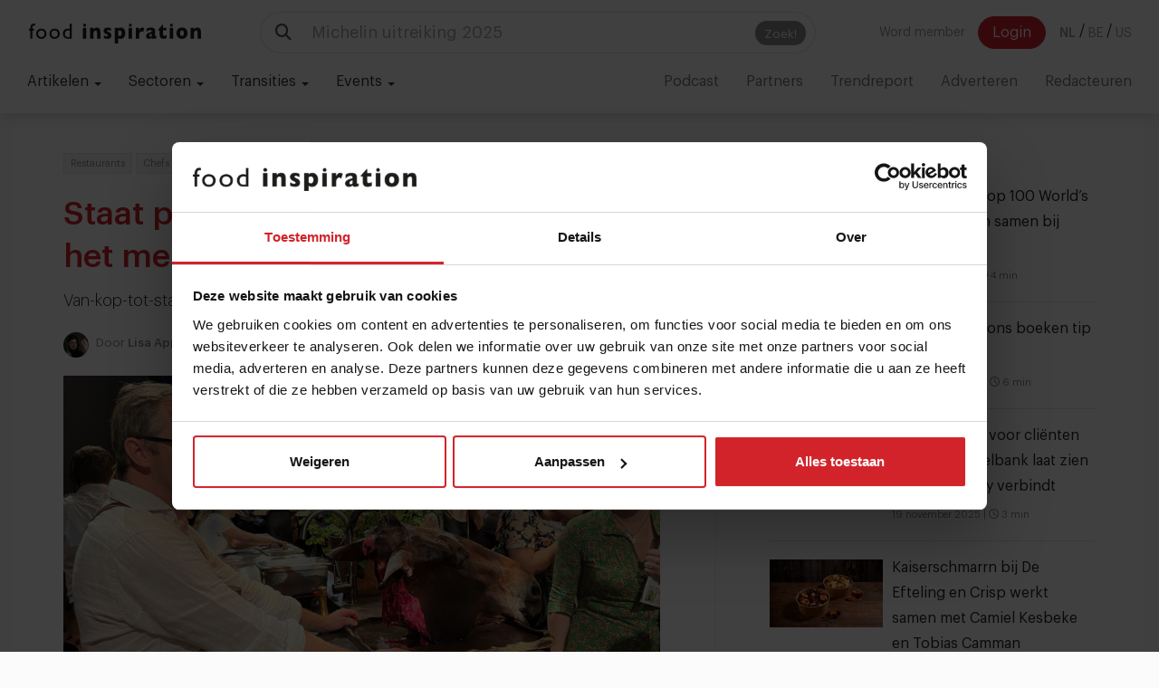

--- FILE ---
content_type: text/html; charset=UTF-8
request_url: https://www.foodinspiration.com/nl/staat-paardenkop-en-bever-op-het-menu-van-de-toekomst/
body_size: 20293
content:
<!DOCTYPE HTML>
<html><head>
<meta charset="utf-8">
<meta http-equiv="X-UA-Compatible" content="IE=edge">
<meta name="viewport" content="width=device-width, initial-scale=1">
<meta name="keywords" content="Restaurants,Chefs,Duurzaamheid,Artikel,Van kop tot staart,Gastronomie" />
<meta name="description" content="Internationale chefs roepen het al jaren: als je dan vlees eet,  gebruik het hele dier van kop tot staart. Lees meer &raquo;" />

<meta name="facebook-domain-verification" content="52ql7exesgovx38ke09zi819ucxquj" />

<link rel="canonical" href="https://www.foodinspiration.com/nl/staat-paardenkop-en-bever-op-het-menu-van-de-toekomst/">
<link rel="alternate" href="https://www.foodinspiration.com/nl/" hreflang="x-default" />
<link rel="alternate" hreflang="nl" href="https://www.foodinspiration.com/nl/" />
<link rel="alternate" hreflang="be" href="https://www.foodinspiration.com/be/" />
<link rel="alternate" hreflang="en" href="https://www.foodinspiration.com/us/" />
<meta property="og:image" content="https://www.foodinspiration.com/img/cache/MaxStiegl.png-750x500.png"/>
<meta property="og:image:width" content="1600"/>
<meta property="og:image:height" content="1000"/>
<meta property="og:title" content="Staat paardenkop en bevervlees op het menu van de toekomst?"/>
<meta property="og:description" content="Internationale chefs roepen het al jaren: als je dan vlees eet,  gebruik het hele dier van kop tot staart. Lees meer &raquo;"/>
<meta property="og:url" content="https://www.foodinspiration.com/nl/staat-paardenkop-en-bever-op-het-menu-van-de-toekomst/"/>
<meta property="og:site_name" content="Food Inspiration"/>

<meta property="og:type" content="article"/>
<meta property="article:published_time" content="2022-09-09T09:35:00"/>
<meta property="article:guid" content="83BB18A0-568B-F7CC-7A6B-F47181AD7806"/>
<meta property="article:author" content="Lisa Appels"/>
<meta property="author" content="Lisa Appels"/>

<meta name="twitter:card" content="summary_large_image" />
<meta name="twitter:site" content="@foodinspiration" />
<meta name="twitter:title" content="Staat paardenkop en bevervlees op het menu van de toekomst?">
<meta name="twitter:description" content="Internationale chefs roepen het al jaren: als je dan vlees eet,  gebruik het hele dier van kop tot staart. Lees meer &raquo;">
<meta name="twitter:image" content="https://www.foodinspiration.com/img/cache/MaxStiegl.png-750x500.png">

<link rel ="alternate" type="application/rss+xml" href= "https://www.foodinspiration.com/feed/rss/" title="Food Inspiration">


<link rel="apple-touch-icon" sizes="180x180" href="/img/icons/foodinspiration.com/apple-touch-icon.png">
<link rel="icon" type="image/png" sizes="32x32" href="/img/icons/foodinspiration.com/favicon-32x32.png">
<link rel="icon" type="image/png" sizes="16x16" href="/img/icons/foodinspiration.com/favicon-16x16.png">
<link rel="manifest" href="/img/icons/foodinspiration.com/site.webmanifest">
<link rel="mask-icon" href="/img/icons/foodinspiration.com/safari-pinned-tab.svg" color="#5bbad5">
<link rel="shortcut icon" href="/img/icons/foodinspiration.com/favicon.ico">
<meta name="msapplication-TileColor" content="#ffffff">
<meta name="msapplication-config" content="/img/icons/foodinspiration.com/browserconfig.xml">
<meta name="theme-color" content="#ffffff">
	
<title>Staat paardenkop en bevervlees op het menu van de toekomst?</title>

<link href="/css/bootstrap.min.css?v=176" rel="stylesheet" type="text/css">
<!--<link href="/css/yamm.css?v=--><!--" rel="stylesheet" type="text/css">-->
<link href="/css/audioplayer.css?v=176" rel="stylesheet" type="text/css">
<link href="/css/heropages.css?v=176" rel="stylesheet" type="text/css">
<link href="/css/ads.css?v=176" rel="stylesheet" type="text/css">
<link href="/css/account.css?v=176" rel="stylesheet" type="text/css">
<link href="/css/bcDynamic.css?v=176" rel="stylesheet" type="text/css">
<link href="https://cdnjs.cloudflare.com/ajax/libs/animate.css/3.5.2/animate.min.css" rel="stylesheet" type="text/css">

<script>
var cartSlug  = 'winkelmandje';
var shopSlug  = 'webshop';
var searchSlug  = 'zoeken';
var currentLang = 'nl';
</script>
<script src="https://cdnjs.cloudflare.com/ajax/libs/es6-promise/4.1.1/es6-promise.auto.min.js" type="text/javascript"></script>
<script type='text/javascript' src='https://ajax.googleapis.com/ajax/libs/jquery/1.11.1/jquery.min.js'></script>
<script src="/js/bootstrap.min.js" type="text/javascript"></script>

<script src="/js/formvalidation.js?v=2" type="text/javascript"></script>
<script src="/js/functions.js?v=176" type="text/javascript"></script>
<script src="/js/shop.js?v=176" type="text/javascript"></script>
<script src="/js/audioplayer.js?v=176" type="text/javascript"></script>
<script src="/js/ui.js?v=176" type="text/javascript"></script>
<script src="/js/modules/sqzlHelper.js?v=176" type="text/javascript"></script>
<script src="/js/modules/article.js?v=176" type="text/javascript"></script>
<script src="/js/banners.js?v=176" type="text/javascript"></script>
<script src="/js/modules/accounts.js?v=176" type="text/javascript"></script>
<script src="/js/modules/nudges.js?v=176" type="text/javascript"></script>
<script src="/js/modules/popup.js?v=176" type="text/javascript"></script>
<script src="/js/modules/forms.js?v=176" type="text/javascript"></script>
<script src="/js/modules/youtubeHelper.js?v=176" type="text/javascript"></script>
<script src="/js/modules/consent.js?v=176" type="text/javascript"></script>
<script src="/js/modules/reels.js?v=176" type="text/javascript"></script>
<script src="/js/modules/chatHelper.js?v=176" type="text/javascript"></script>

<script src="https://cdnjs.cloudflare.com/ajax/libs/moment.js/2.30.1/moment-with-locales.min.js" integrity="sha512-4F1cxYdMiAW98oomSLaygEwmCnIP38pb4Kx70yQYqRwLVCs3DbRumfBq82T08g/4LJ/smbFGFpmeFlQgoDccgg==" crossorigin="anonymous" referrerpolicy="no-referrer"></script>

<link href="https://cdnjs.cloudflare.com/ajax/libs/OwlCarousel2/2.2.1/assets/owl.carousel.min.css" rel="stylesheet" type="text/css">
<link href="https://cdnjs.cloudflare.com/ajax/libs/OwlCarousel2/2.2.1/assets/owl.theme.default.min.css" rel="stylesheet" type="text/css">
<script src="https://cdnjs.cloudflare.com/ajax/libs/OwlCarousel2/2.2.1/owl.carousel.min.js" type="text/javascript"></script>

<script src="https://cdnjs.cloudflare.com/ajax/libs/limonte-sweetalert2/6.6.8/sweetalert2.min.js" type="text/javascript"></script>
<link href="https://cdnjs.cloudflare.com/ajax/libs/limonte-sweetalert2/6.6.8/sweetalert2.min.css" rel="stylesheet" type="text/css">

<script src="https://cdnjs.cloudflare.com/ajax/libs/switchery/0.8.2/switchery.min.js" type="text/javascript"></script>
<link href="https://cdnjs.cloudflare.com/ajax/libs/switchery/0.8.2/switchery.min.css" rel="stylesheet" type="text/css">
<link href="https://cdnjs.cloudflare.com/ajax/libs/animate.css/3.5.2/animate.min.css" rel="stylesheet" type="text/css">


    <script src="https://cdn.jsdelivr.net/gh/xcash/bootstrap-autocomplete@v2.3.5/dist/latest/bootstrap-autocomplete.min.js"></script>


    <script>
        const LANGSHORT = 'nl';
        const ACCOUNTGUID = '';
        var urls = {
            login : '/nl/inloggen/',
            createAccount : '/nl/account-aanmaken/',
            forgotPassword : '/nl/wachtwoord-vergeten/',
        }
        var googleAnalyticsId = '';

        var popupData = {};

        moment.locale('nl');
    </script>

    <script src="/js/modules/search.js?v=176" type="text/javascript"></script>

    <script src="https://cdnjs.cloudflare.com/ajax/libs/jquery-typeahead/2.11.0/jquery.typeahead.min.js" integrity="sha512-Rc24PGD2NTEGNYG/EMB+jcFpAltU9svgPcG/73l1/5M6is6gu3Vo1uVqyaNWf/sXfKyI0l240iwX9wpm6HE/Tg==" crossorigin="anonymous" referrerpolicy="no-referrer"></script>
    <link rel="stylesheet" href="https://cdnjs.cloudflare.com/ajax/libs/jquery-typeahead/2.11.0/jquery.typeahead.min.css" integrity="sha512-7zxVEuWHAdIkT2LGR5zvHH7YagzJwzAurFyRb1lTaLLhzoPfcx3qubMGz+KffqPCj2nmfIEW+rNFi++c9jIkxw==" crossorigin="anonymous" referrerpolicy="no-referrer" />


    <link href="/css/graphik/stylesheet.css?v=176" rel="stylesheet" type="text/css">
    <link href="/css/style.css?v=176" rel="stylesheet" type="text/css">

<link href="/css/page_styles.css?v=2" rel="stylesheet" type="text/css">
    <link href="/css/style3.css?v=176" rel="stylesheet" type="text/css">

    <script src="https://cdn.jsdelivr.net/npm/swiper@9/swiper-bundle.min.js"></script>
    <link rel="stylesheet" href="https://cdn.jsdelivr.net/npm/swiper/swiper-bundle.min.css" />

<!--    <link rel="stylesheet" href="https://cdnjs.cloudflare.com/ajax/libs/font-awesome/5.13.0/css/all.min.css" integrity="sha256-h20CPZ0QyXlBuAw7A+KluUYx/3pK+c7lYEpqLTlxjYQ=" crossorigin="anonymous" />-->
    <link rel="stylesheet" href="https://cdnjs.cloudflare.com/ajax/libs/font-awesome/6.4.2/css/all.min.css" integrity="sha512-z3gLpd7yknf1YoNbCzqRKc4qyor8gaKU1qmn+CShxbuBusANI9QpRohGBreCFkKxLhei6S9CQXFEbbKuqLg0DA==" crossorigin="anonymous" referrerpolicy="no-referrer" />

<script src="/js/clipboard.min.js?v=3" type="text/javascript"></script>
<script src="https://player.vimeo.com/api/player.js"></script>


    <script type="text/javascript">
(function(s,q,z,l,y){s._sqzl=s._sqzl||[];l=q.createElement('script'),
y=q.getElementsByTagName('script')[0];l.async=1;l.type='text/javascript';
l.defer=true;l.src=z;y.parentNode.insertBefore(l,y)})
(window,document,'https://squeezely.tech/tracker/SQ-25653781/sqzl.js');
</script>

<!-- Global site tag (gtag.js) - Google Analytics -->
<script async src="https://www.googletagmanager.com/gtag/js?id=G-RJT2BSNG3Y"></script>
<script>
    window.dataLayer = window.dataLayer || [];
    function gtag(){dataLayer.push(arguments);}
</script>

    <script>
        gConsent.setConsent();
    </script>

<!-- Google Tag Manager -->
<script>(function(w,d,s,l,i){w[l]=w[l]||[];w[l].push({'gtm.start':
new Date().getTime(),event:'gtm.js'});var f=d.getElementsByTagName(s)[0],
j=d.createElement(s),dl=l!='dataLayer'?'&l='+l:'';j.async=true;j.src=
'https://www.googletagmanager.com/gtm.js?id='+i+dl;f.parentNode.insertBefore(j,f);
})(window,document,'script','dataLayer','GTM-MWMX9G6');</script>
<!-- End Google Tag Manager -->


     <script type="text/javascript">
        _linkedin_partner_id = "461084";
        window._linkedin_data_partner_ids = window._linkedin_data_partner_ids || [];
        window._linkedin_data_partner_ids.push(_linkedin_partner_id);
    </script><script type="text/javascript">
        (function(){var s = document.getElementsByTagName("script")[0];
            var b = document.createElement("script");
            b.type = "text/javascript";b.async = true;
            b.src = "https://snap.licdn.com/li.lms-analytics/insight.min.js";
            s.parentNode.insertBefore(b, s);})();
    </script>
    

    <script data-ad-client="pub-6413152703926014" async src="https://pagead2.googlesyndication.com/pagead/js/adsbygoogle.js"></script>

    
    <style>
        .grecaptcha-badge {
            display: none !important;
        }
    </style>
    <script src="https://www.google.com/recaptcha/api.js"></script>

<!--[if lt IE 9]>
<script>
document.createElement('header');
document.createElement('nav');
document.createElement('section');
document.createElement('article');
document.createElement('aside');
document.createElement('footer');
document.createElement('hgroup');
</script>
<![endif]-->
<body data-layout="articles" data-guid="83BB18A0-568B-F7CC-7A6B-F47181AD7806">

    <!-- Google Tag Manager (noscript) -->
<noscript><iframe src="https://www.googletagmanager.com/ns.html?id=GTM-MWMX9G6" height="0" width="0" style="display:none;visibility:hidden"></iframe></noscript>
<noscript>
        <img height="1" width="1" style="display:none;" alt="" src="https://px.ads.linkedin.com/collect/?pid=461084&fmt=gif" />
    </noscript>

<nav class="navbar navbar-default navbar-fixed-top">
    <div class="container-fluid">
        <!-- Brand + toggle (left) -->
        <div class="navbar-header">
            <button type="button" class="navbar-toggle collapsed" data-toggle="collapse" data-target="#main-nav" aria-expanded="false">
                <span class="sr-only">Toggle navigation</span>
                <span class="icon-bar"></span>
                <span class="icon-bar"></span>
                <span class="icon-bar"></span>
            </button>


            <button type="button" class="navbar-toggle collapsed navbar-toggle-button"  data-toggle="collapse" data-target="#bs-example-navbar-collapse-2" aria-expanded="false">
                <i class="fas fa-search"></i>
            </button>
            <a class="navbar-brand" href="/"><img src="/img/foodinspiration.com/logo.svg" alt=""></a>
        </div>


        <div class="collapse hidden-md hidden-lg hidden-desktop" id="bs-example-navbar-collapse-2" >
            <form class="navbar-form navbar-middle" role="search" action="/search" method="get" onsubmit="return false;" data-searchholder-mobile>

            </form>
        </div>



        <!-- Collapsible area (search in the middle, menu on the right) -->
        <div class="collapse navbar-collapse" id="main-nav">


            <!-- Middle: expanding search -->
            <form class="navbar-form navbar-middle hidden-xs hidden-sm" role="search" action="/search" method="get" onsubmit="return false;" data-searchholder-desktop>
                <div class="searchFormHolder">
                    <div class="input-group input-group-lg">
                        <span class="input-group-addon"><i class="fas fa-search"></i></span>
                        <input type="text" class="form-control desk" name="qq" autocomplete="off" placeholder="" aria-label="Search" onkeyup="searchHelper.onKeyUp(event);">
                        <span class="input-group-btn">
                            <button class="btn btn-default btn-hasinnerbutton" id="searchButton" type="button" onclick="searchHelper.search()">
                                <span class="innerButton">Zoek!</span>
                            </button>
                      </span>
                    </div>

                    <div class="liveSearchResultsHolder">
                        <div class="loadingIndicator" style="display: none"><span class="loader"></span></div>
                        <ul class="results media-list">
                        </ul>
                    </div>
                </div>
            </form>



            <!-- Right: menu items -->
            <ul class="nav navbar-nav navbar-right navbar-account-lang">
                                                            <span style="float:left;">

                            <a role="button" class="btn btn-transparent navbar-btn" onclick="accounts.openCreateAccountModal()" style="margin-right: 10px">Word member</a>
                            <a role="button" class="btn btn-template navbar-btn" onclick="accounts.openLoginModal()">Login</a>

                        </span>
                                    

                <span class="langsHolder">
                                    <a href="/nl/" class="btn btn-transparent navbar-btn lang-btn phat">NL</a> <span class="sep">/</span>
                                    <a href="/be/" class="btn btn-transparent navbar-btn lang-btn ">BE</a> <span class="sep">/</span>
                                    <a href="/us/" class="btn btn-transparent navbar-btn lang-btn ">US</a> <span class="sep">/</span>
                                </span>
            </ul>




            <!-- mobile -->
            <ul class="nav navbar-nav navbar-left hidden-md hidden-lg" id="firstMenu">

                <li class="dropdown">
                    <a href="#" class="dropdown-toggle" data-toggle="dropdown" role="button" aria-haspopup="true" aria-expanded="false">
                        Artikelen <span class="caret"></span>
                    </a>
                    <ul class="dropdown-menu">
                        <li><a href="/nl/artikelen/">Alle artikelen</a></li>
                                                    <li><a href="/nl/artikelen/groep/ai">Artificial Intelligence</a></li>
                                                    <li><a href="/nl/artikelen/groep/chefs">Chefs</a></li>
                                                    <li><a href="/nl/artikelen/groep/concepten">Concepten</a></li>
                                                    <li><a href="/nl/artikelen/groep/innovatie">Innovatie</a></li>
                                                    <li><a href="/nl/artikelen/groep/ketens--formules-682">Ketens & formules</a></li>
                                                    <li><a href="/nl/artikelen/groep/ondernemen">Ondernemen</a></li>
                                                    <li><a href="/nl/artikelen/groep/opinie">Opinie</a></li>
                                                    <li><a href="/nl/artikelen/groep/personeel">Personeel</a></li>
                                                    <li><a href="/nl/artikelen/groep/prijsstijgingen">Prijsstijgingen</a></li>
                                                    <li><a href="/nl/artikelen/groep/sponsored-stories">Sponsored stories</a></li>
                                                    <li><a href="/nl/artikelen/groep/technologie">Technologie</a></li>
                                                    <li><a href="/nl/artikelen/groep/transities">Transities</a></li>
                                                    <li><a href="/nl/artikelen/groep/trends">Trends</a></li>
                                                    <li><a href="/nl/artikelen/groep/voedselketen">Voedselketen</a></li>
                                            </ul>
                </li>
                <li class="dropdown">
                    <a href="#" class="dropdown-toggle" data-toggle="dropdown" role="button" aria-haspopup="true" aria-expanded="false">
                        Sectoren <span class="caret"></span>
                    </a>
                    <ul class="dropdown-menu">
                                                    <li><a href="/nl/artikelen/sector/bars--cafes">Bars & Cafés</a></li>
                                                    <li><a href="/nl/artikelen/sector/catering">Catering</a></li>
                                                    <li><a href="/nl/artikelen/sector/delivery">Delivery</a></li>
                                                    <li><a href="/nl/artikelen/sector/fastservice">Fastservice</a></li>
                                                    <li><a href="/nl/artikelen/sector/foodretail">Foodretail</a></li>
                                                    <li><a href="/nl/artikelen/sector/gastronomie">Gastronomie</a></li>
                                                    <li><a href="/nl/artikelen/sector/hotellerie">Hotellerie</a></li>
                                                    <li><a href="/nl/artikelen/sector/ketens--formules">Ketens & formules</a></li>
                                                    <li><a href="/nl/artikelen/sector/leisure">Leisure</a></li>
                                                    <li><a href="/nl/artikelen/sector/on-the-go-936">On the go</a></li>
                                                    <li><a href="/nl/artikelen/sector/restaurants">Restaurants</a></li>
                                            </ul>
                </li>
                                    <li class="dropdown">
                        <a href="#" class="dropdown-toggle" data-toggle="dropdown" role="button" aria-haspopup="true" aria-expanded="false">
                            Transities <span class="caret"></span>
                        </a>
                        <ul class="dropdown-menu">
                                                            <li><a href="/nl/artikelen/transitie/arbeidsmarkt">Arbeidsmarkt</a></li>
                                                            <li><a href="/nl/artikelen/transitie/digitalisering">Digitalisering</a></li>
                                                            <li><a href="/nl/artikelen/transitie/duurzamesourcing">Duurzame sourcing</a></li>
                                                            <li><a href="/nl/artikelen/transitie/eiwittransitie">Eiwittransitie</a></li>
                                                            <li><a href="/nl/artikelen/transitie/gezondheid">Gezondheid</a></li>
                                                            <li><a href="/nl/artikelen/transitie/nowaste">No waste</a></li>
                                                    </ul>
                    </li>
                

                                    <li class="dropdown">
                        <a href="#" class="dropdown-toggle" data-toggle="dropdown" role="button" aria-haspopup="true" aria-expanded="false">
                            Events <span class="caret"></span>
                        </a>
                        <ul class="dropdown-menu">
                                                            <li><a href="https://pioneers.foodinspiration.com/nl/" target="_blank">Pioneers</a></li>
                                                            <li><a href="https://days.foodinspiration.com/" target="_blank">Food Inspiration Days</a></li>
                                                            <li><a href="https://trendtable.foodinspiration.com/nl/" target="_blank">Trendtable</a></li>
                                                            <li><a href="https://sprekers.foodinspiration.com/" target="_blank">Sprekers</a></li>
                                                    </ul>
                    </li>
                            </ul>



            <ul class="nav navbar-nav navbar-left hidden-md hidden-lg" id="">
                
                                    <li><a href="/nl/artikelen/groep/podcast">Podcast<span class="counter" data-count="0">0</span></a></li>
                
                                    <li><a href="/nl/partners" >Partners</a></li>
                                    <li><a href="http://trendreport.foodinspiration.com/" target="_blank">Trendreport</a></li>
                                    <li><a href="/nl/adverteren" >Adverteren</a></li>
                                    <li><a href="/nl/redacteuren" >Redacteuren</a></li>
                            </ul>




        </div>
    </div>


    <div class="container-fluid">
        <!-- Collect the nav links, forms, and other content for toggling -->
        <div class="collapse navbar-collapse" id="second-menu">
            <ul class="nav navbar-nav navbar-left" id="firstMenu">

                <li class="dropdown">
                    <a href="#" class="dropdown-toggle" data-toggle="dropdown" role="button" aria-haspopup="true" aria-expanded="false">
                        Artikelen <span class="caret"></span>
                    </a>
                    <ul class="dropdown-menu">
                        <li><a href="/nl/artikelen/">Alle artikelen</a></li>
                                                    <li><a href="/nl/artikelen/groep/ai">Artificial Intelligence</a></li>
                                                    <li><a href="/nl/artikelen/groep/chefs">Chefs</a></li>
                                                    <li><a href="/nl/artikelen/groep/concepten">Concepten</a></li>
                                                    <li><a href="/nl/artikelen/groep/innovatie">Innovatie</a></li>
                                                    <li><a href="/nl/artikelen/groep/ketens--formules-682">Ketens & formules</a></li>
                                                    <li><a href="/nl/artikelen/groep/ondernemen">Ondernemen</a></li>
                                                    <li><a href="/nl/artikelen/groep/opinie">Opinie</a></li>
                                                    <li><a href="/nl/artikelen/groep/personeel">Personeel</a></li>
                                                    <li><a href="/nl/artikelen/groep/prijsstijgingen">Prijsstijgingen</a></li>
                                                    <li><a href="/nl/artikelen/groep/sponsored-stories">Sponsored stories</a></li>
                                                    <li><a href="/nl/artikelen/groep/technologie">Technologie</a></li>
                                                    <li><a href="/nl/artikelen/groep/transities">Transities</a></li>
                                                    <li><a href="/nl/artikelen/groep/trends">Trends</a></li>
                                                    <li><a href="/nl/artikelen/groep/voedselketen">Voedselketen</a></li>
                                            </ul>
                </li>
                <li class="dropdown">
                    <a href="#" class="dropdown-toggle" data-toggle="dropdown" role="button" aria-haspopup="true" aria-expanded="false">
                        Sectoren <span class="caret"></span>
                    </a>
                    <ul class="dropdown-menu">
                                                    <li><a href="/nl/artikelen/sector/bars--cafes">Bars & Cafés</a></li>
                                                    <li><a href="/nl/artikelen/sector/catering">Catering</a></li>
                                                    <li><a href="/nl/artikelen/sector/delivery">Delivery</a></li>
                                                    <li><a href="/nl/artikelen/sector/fastservice">Fastservice</a></li>
                                                    <li><a href="/nl/artikelen/sector/foodretail">Foodretail</a></li>
                                                    <li><a href="/nl/artikelen/sector/gastronomie">Gastronomie</a></li>
                                                    <li><a href="/nl/artikelen/sector/hotellerie">Hotellerie</a></li>
                                                    <li><a href="/nl/artikelen/sector/ketens--formules">Ketens & formules</a></li>
                                                    <li><a href="/nl/artikelen/sector/leisure">Leisure</a></li>
                                                    <li><a href="/nl/artikelen/sector/on-the-go-936">On the go</a></li>
                                                    <li><a href="/nl/artikelen/sector/restaurants">Restaurants</a></li>
                                            </ul>
                </li>
                                    <li class="dropdown">
                        <a href="#" class="dropdown-toggle" data-toggle="dropdown" role="button" aria-haspopup="true" aria-expanded="false">
                            Transities <span class="caret"></span>
                        </a>
                        <ul class="dropdown-menu">
                                                            <li><a href="/nl/artikelen/transitie/arbeidsmarkt">Arbeidsmarkt</a></li>
                                                            <li><a href="/nl/artikelen/transitie/digitalisering">Digitalisering</a></li>
                                                            <li><a href="/nl/artikelen/transitie/duurzamesourcing">Duurzame sourcing</a></li>
                                                            <li><a href="/nl/artikelen/transitie/eiwittransitie">Eiwittransitie</a></li>
                                                            <li><a href="/nl/artikelen/transitie/gezondheid">Gezondheid</a></li>
                                                            <li><a href="/nl/artikelen/transitie/nowaste">No waste</a></li>
                                                    </ul>
                    </li>
                

                                    <li class="dropdown">
                        <a href="#" class="dropdown-toggle" data-toggle="dropdown" role="button" aria-haspopup="true" aria-expanded="false">
                            Events <span class="caret"></span>
                        </a>
                        <ul class="dropdown-menu">
                                                            <li><a href="https://pioneers.foodinspiration.com/nl/" target="_blank">Pioneers</a></li>
                                                            <li><a href="https://days.foodinspiration.com/" target="_blank">Food Inspiration Days</a></li>
                                                            <li><a href="https://trendtable.foodinspiration.com/nl/" target="_blank">Trendtable</a></li>
                                                            <li><a href="https://sprekers.foodinspiration.com/" target="_blank">Sprekers</a></li>
                                                    </ul>
                    </li>
                            </ul>



            <ul class="nav navbar-nav navbar-right" id="">
                
                                    <li><a href="/nl/artikelen/groep/podcast">Podcast<span class="counter" data-count="0">0</span></a></li>
                
                                    <li><a href="/nl/partners" >Partners</a></li>
                                    <li><a href="http://trendreport.foodinspiration.com/" target="_blank">Trendreport</a></li>
                                    <li><a href="/nl/adverteren" >Adverteren</a></li>
                                    <li><a href="/nl/redacteuren" >Redacteuren</a></li>
                            </ul>
    </div>
</nav>





<article style="margin-top: 40px;" class="whiteMar" data-guid="83BB18A0-568B-F7CC-7A6B-F47181AD7806" data-title="Staat paardenkop en bevervlees op het menu van de toekomst?" data-url="https://www.foodinspiration.com/nl/staat-paardenkop-en-bever-op-het-menu-van-de-toekomst/0/" inview>
	<div class="container">
		<div class="row">
			<div class="col-md-8">

                <div class="articleColumn">

                                        

                                        <div>
                        <div class="pull-right">

                            
                        </div>

                                                    <h6 class="tag"><a href="/nl/artikelen/tag/Restaurants">Restaurants</a></h6>
                                                    <h6 class="tag"><a href="/nl/artikelen/tag/Chefs">Chefs</a></h6>
                                                    <h6 class="tag"><a href="/nl/artikelen/tag/Duurzaamheid">Duurzaamheid</a></h6>
                                                    <h6 class="tag"><a href="/nl/artikelen/tag/Van kop tot staart">Van kop tot staart</a></h6>
                                                    <h6 class="tag"><a href="/nl/artikelen/tag/Gastronomie">Gastronomie</a></h6>
                                                <h6 class="tag noClickTag"><i class="far fa-clock"></i> 5 min</h6>

                    </div>
                    <h1 class="articleTitle">Staat paardenkop en bevervlees op het menu van de toekomst?</h1>
                    <h3 class="articleSubTitle">Van-kop-tot-staart als duurzaam antwoord op de vleesindustrie</h3>
                                        <div class="n2">

                                                <img src="/img/cache/20220318_FI_Lisa-7.jpg-28x28.jpg" alt="Lisa Appels" class="img-circle" style="margin-right: 5px;">
                        
                                                    Door <a href="/nl/artikelen/redacteur/lisa-appels"><strong id="authorName">Lisa Appels</strong></a> op vrijdag  9 september 2022                        

                    </div>
                    

                    <div style="height: 20px"></div>

                    

                                            <img src="/img/cache/MaxStiegl.png-1600x900.png" alt="Max Stiegl" />
                    
                    
                    <div class="pull-right">
                                                    <a href="/nl/artikelen/group/redactioneel" class="label label-white">Redactioneel</a>
                                            </div>
                    <div class="caption">Max Stiegl tijdens Chefs Revolution, foto door: Thomas Ruhl</div>




                    <div class="row">

                        <div class="col-md-12">
                            
                                <div class="articleBody">



                                    

                                    
                                    <p><strong>Het is algemeen bekend: onze huidige manier van vleesconsumptie is onhoudbaar. Niet alleen voor onze eigen gezondheid zouden we minder vlees moeten eten, maar al helemaal voor de gezondheid van onze planeet. Toch is de hele wereldbevolking volledig laten stoppen met vlees eten en overstappen op een 100% veganistisch dieet geen realistisch toekomstbeeld. En het is ook niet nodig, want in een regeneratief landbouwmodel is wel degelijk plaats voor dieren, zij het op een andere schaal dan we nu gewend zijn. Tijdens Chefs Revolution gaf een aantal internationale topchefs het goede voorbeeld: als je dan vlees eet, kies dan voor dieren die op verantwoorde wijze zijn gefokt en gebruik het hele dier van kop tot staart.</strong></p>

<p>Tegenwoordig kunnen we elke dag het mooiste vlees kopen, het magerste kipfiletje en de malste biefstuk, zonder dat we enig idee hebben waar het vlees vandaan komt, hoe het heeft geleefd, is geslacht of wat er met de rest van het dier is gebeurd. Dat was vroeger wel anders. Vlees was duur, je moest er hard voor werken dus ieder onderdeel werd benut. Ook nog eens veel duurzamer dus, want niets werd weggegooid. Al een geruime tijd pleiten chefs voor het feit dat we weer hele dieren moeten eten; van kop tot staart, zowel in restaurants als thuis. Geen nieuwe boodschap dus, maar wel een waar we ons meer voor moeten openstellen, nu steeds meer bekend is over het effect van de vleesindustrie op de aarde.</p>

<h2>Paardenhoofd als voorgerecht</h2>

<p>Tijdens het tweedaagse festival Chefs Revolution, dat werd georganiseerd door Jonnie en Thérèse Boer van de Librije***, kwamen nationale en internationale topchefs samen in Zwolle. Een van de sprekers, en een aanjager van de kop-tot-staartfilosofie, was chef Max Stiegl, een Oostenrijker met Sloveense roots. Inmiddels is de 42-jarige chef een gevestigde naam met zijn restaurant Gut Purbach, maar ooit was op 20-jarige leeftijd de jongste chef ooit die een michelinster kreeg. Stiegl koopt voor zijn menu alleen hele dieren in. Niets wordt weggegooid, het hele dier wordt opgegeten - want vlees is volgens hem veel te waardevol om te verspillen. Er is immers een dier voor gestorven: “Respect voor het dier vereist dat alles wordt gebruikt: van de varkenssnuit tot de huis tot de krulstaart.”</p>

<p>Tijdens Chefs Revolution onthulde Stiegl – tot schrik van het publiek – een enorm paardenhoofd tijdens zijn kookdemonstratie. De chef wilde laten zien dat er ook van het hoofd van een paard prachtige gerechten kunnen worden gemaakt. Zo bereidde hij een flinterdunne terrine van paardenhersenen.</p>

<p>Overigens, niet alleen de onderdelen van het dier die Stiegl bereid zijn ongebruikelijk. Ook de dieren zelf zijn onconventioneel. Zo bereidt de Oostenrijker graag bever voor zijn gasten. “Waarom niet? We eten kalkoen uit boerderijen die lijken op fabrieken en varkens die half Europa door worden vervoerd. En toch vinden mensen het gek om bevers te eten, terwijl ze in het wild hebben geleefd, gezond hebben gegeten en we weten waar ze vandaan komen. Ik vind dat hypocriet."</p>

<div class="kader">
<h2>Nose-to-Tail</h2>

<p><span style="font-size:14px;">Onze vleesconsumptie is flink gestegen sinds de tweede helft van de vorige eeuw. De vleesindustrie heeft zijn weerslag geëist op onze aarde en het klimaat. Het fabrieksmatig fokken van de dieren heeft geleid tot slecht dierenwelzijn. Voordat de bioindustrie ervoor zorgde dat we vlees in hapklare stukken tegen lage prijzen kunnen kopen in de supermarkt, werd vlees gezien als kostbaar en werd het dier dat werd gegeten met respect behandeld. Koken en eten van kop tot staart gaat over een mentaliteitsverandering rondom onbewuste consumptie, naar een meer duurzame manier van leven. </span></p>

<p><span style="font-size:14px;">Tegenwoordig heerst er een algemene idee dat orgaanvlees ongezond en niet lekker is: wat de boer niet kent lust ‘ie niet… ofwel wat de consument niet kent lust ‘ie niet. Volgens de aanhangers van de nose-to-tail filosofie is niets minder waar. Van kop tot staart eten, levert completere nutritionele waarden op dan wanneer we alleen spiervlees consumeren. Kraakbeen, huid en vlees werken synergetisch wanneer ze samen worden gegeten. Steeds meer kennis over hoe we bepaalde onderdelen van een dier 'lekker' kunnen bereiden verdwijnt. Sterrenchefs op topniveau proberen daar verandering in te brengen. Een van de bekendste namen als het gaat om nose-to-tail-cooking, is Fergus Henderson die al in 1995 – ruim 25 jaar geleden! – St. John's* opende in Londen en nieuw leven blies in het koken met orgaanvlees, op een verfijnde smaakvolle manier. </span></p>

<p><span style="font-size:14px;">* Food Inspiration bracht in 2014 al een magazine uit onder de titel Van kop tot staart</span></p>
</div>

<h2>Ingewanden zijn duurzaam</h2>

<p>Een andere spreker op het podium van Chefs Revolution was de jonge Weense chef Lukas Mraz, die aan het hoofd van de keuken staat bij tweesterrenzaak Mraz & Sohn** – een restaurant dat hij samen met zijn vader en broer runt. Op het podium benadrukte Mraz dat we tegenwoordig nog maar heel weinig onderdelen van een dier eten: alleen de meest bekende stukken. Zonde vindt hij; want er is vaak zoveel vlees dat niet wordt gebruikt maar minstens net zo lekker is. </p>

<p>Voor zijn menu koopt Mraz daarom – net als Stiegl – alleen hele dieren, in plaats van losse stukken vlees te bestellen. Alles van het dier wordt gebruikt. Gerechten worden aangepast wanneer een bepaald onderdeel van een dier op is. Het is volgens hem een duurzame manier van werken, er worden immers minder dieren gebruikt. Mraz: “Wanneer we al onze gasten hetzelfde stuk ossenhaas willen serveren, betekent dat dat we tientallen dieren moeten slachten; en wat gebeurt er dan met de rest van al het vlees?”</p>

<p>Nog belangrijker vind Mraz het respect voor het dier. “We zijn als mensen niet meer gewend om zelf een dier te doden. De industrie heeft ervoor gezorgd we niet eens meer echt weten hoe dieren er uit zien en in elkaar zitten; terwijl er wel nog steeds veel vlees wordt gegeten. Als je echt respect hebt voor dieren moet je ze een goed leven laten leiden en wanneer je ervoor kiest om een dier te slachten; eet ‘m dan in z’n geheel op en voorkom dat het grootste deel bij de afvalverwerking komt.” </p>
                                </div>


                                                                    <div class="media authorMediaCard">
                                        <div class="media-left hidden-xs hidden-sm">
                                            <a href="/nl/artikelen/redacteur/lisa-appels">
                                                <img src="/img/cache/20220318_FI_Lisa-7.jpg-300x300.jpg" alt="Lisa Appels" class="media-object img-circle" >
                                            </a>
                                        </div>
                                        <div class="media-body">
                                            <div class="mobileAuthorImage hidden-md hidden-lg">
                                                <img src="/img/cache/20220318_FI_Lisa-7.jpg-50x50.jpg" alt="Lisa Appels" class="media-object img-circle" >
                                            </div>
                                            <h4 class="red"><a href="/nl/artikelen/redacteur/lisa-appels">Lisa Appels</a></h4>
                                            <div class="clearfix hidden-md hidden-lg" style="height: 20px;"></div>
                                            <strong class="text-muted">Over deze auteur</strong>
                                            <div class="authorText">
                                                <p><em>Expertise: Duurzaamheid, (jonge) chefs, innovatie, hypes.</em></p>

<p>Wil altijd weten wat ondernemers en chefs drijft, en waarom ze doen wat ze doen. Is altijd op zoek naar de meest opvallende verhalen in binnen en buitenland en zoekt naar de meest bijzondere innovaties uit de wereld van eten en drinken.</p>                                            </div>
                                        </div>
                                    </div>
                                
                                <div class="social-share">
                                    <div class="pull-right">
                                                                            </div>
                                    Deel artikel                                    <a type="button"
                                       data-toggle="tooltip" data-placement="top" title="Deel via e-mail"
                                       class="btn btn-default btn-circle" href="mailto:?subject=Staat%20paardenkop%20en%20bevervlees%20op%20het%20menu%20van%20de%20toekomst%3F&body=Bekijk%20dit%20artikel%20op%20https://www.foodinspiration.com/staat-paardenkop-en-bever-op-het-menu-van-de-toekomst"><i class="far fa-envelope"></i></a>
                                    <a type="button"
                                       data-toggle="tooltip" data-placement="top" title="Deel via Whatsapp"
                                       class="btn btn-default btn-circle" href="https://api.whatsapp.com/send?text=Bekijk%20dit%20artikel%20op%20https%3A%2F%2Fwww.foodinspiration.com%2Fnl%2Fstaat-paardenkop-en-bever-op-het-menu-van-de-toekomst" target="_blank"><i class="fab fa-whatsapp"></i></a>
                                    <a type="button"
                                       data-toggle="tooltip" data-placement="top" title="Deel via Twitter"class="btn btn-default btn-circle" target="_blank"
                                       href="https://twitter.com/share?url=https%3A%2F%2Fwww.foodinspiration.com%2Fnl%2Fstaat-paardenkop-en-bever-op-het-menu-van-de-toekomst&via=foodinspiration&text=Bekijk+dit+artikel+op"><i class="fa-brands fa-x-twitter"></i></a>
                                    <a type="button"
                                       data-toggle="tooltip" data-placement="top" title="Deel via LinkedIn"
                                       class="btn btn-default btn-circle" target="_blank"
                                       href="https://www.linkedin.com/shareArticle?mini=true&url=https%3A%2F%2Fwww.foodinspiration.com%2Fnl%2Fstaat-paardenkop-en-bever-op-het-menu-van-de-toekomst"><i class="fab fa-linkedin-in"></i></a>
                                    <a type="button"
                                       data-toggle="tooltip" data-placement="top" title="Deel via Facebook"
                                       class="btn btn-default btn-circle" target="_blank"
                                       href="https://www.facebook.com/dialog/share?app_id=436016143117199&display=popup&href=https%3A%2F%2Fwww.foodinspiration.com%2Fnl%2Fstaat-paardenkop-en-bever-op-het-menu-van-de-toekomst"><i class="fab fa-facebook-f"></i></a>
                                    <button
                                            data-toggle="tooltip" data-placement="top" title="Kopieer URL"
                                            type="button" class="btn btn-default     btn-circle clipBtn"
                                            data-clipboard-text="https://www.foodinspiration.com/nl/staat-paardenkop-en-bever-op-het-menu-van-de-toekomst"><i class="fa fa-link" aria-hidden="true"></i></button>
                                </div>

                                <div class="row">
                                    <div class="col-md-12">
                                        <div class="alert alert-success" id="linkCopied" style="display:none;"><strong>Link gekopieerd</strong></div>
                                    </div>
                                </div>


                                                    </div>


                    </div>



                    <div class="row">
                        <div class="col-md-12">
                            <!-- BEGIN ARTICLE GOAL -->
                                                        <!-- END ARTICLE GOAL -->
                        </div>
                    </div>



                    <!-- ARTICLE POLL -->
                    

                </div>




				
				

					



            </div>


			<div class="col-md-4 articleColRight">

                <!--
                <div class="transitionThemeInfo">
                    <div class="info" style="padding: 10px;">
                        <div class="title">
                                                    </div>
                        <div class="text">
                                                    </div>
                    </div>
                </div>
                -->

                

                
                
								
				<!-- More from group -->
				                <div class="hidden-xs hiddden-sm">
				<h5 class="red">Meer Redactioneel</h5>
				<ul class="media-list">
				
                    <li class="media clickable" data-href="/nl/60-chefs-uit-top-100-worlds-50-best-koken-samen-bij-alchemist"> <div class="media-left rel"> <a class="rel photo" href="/nl/60-chefs-uit-top-100-worlds-50-best-koken-samen-bij-alchemist"> <img class="media-object" src="/img/cache/fotoAlchemist.jpg-125x75.jpg" alt="60 chefs uit Top 100 World’s 50 Best koken samen bij Alchemist**" /> </a> </div> <div class="media-body"> <h4 class="media-heading">  <a href="/nl/60-chefs-uit-top-100-worlds-50-best-koken-samen-bij-alchemist">60 chefs uit Top 100 World’s 50 Best koken samen bij Alchemist**</a> </h4> <div class="n3 colorn2" style="margin-top: 10px;"><span class="activedate">22 januari 2026</span> | <span class="readtime"><i class="far fa-clock"></i> 4 min</span></div> </div> </li>				
				
                    <li class="media clickable" data-href="/nl/food-inspirations-boeken-tip-15-van-2025"> <div class="media-left rel"> <a class="rel photo" href="/nl/food-inspirations-boeken-tip-15-van-2025"> <img class="media-object" src="/img/cache/Tiiplijst.jpg-125x75.jpg" alt="Food Inspirations boeken tip 15 van 2025" /> </a> </div> <div class="media-body"> <h4 class="media-heading">  <a href="/nl/food-inspirations-boeken-tip-15-van-2025">Food Inspirations boeken tip 15 van 2025</a> </h4> <div class="n3 colorn2" style="margin-top: 10px;"><span class="activedate">23 december 2025</span> | <span class="readtime"><i class="far fa-clock"></i> 6 min</span></div> </div> </li>				
				
                    <li class="media clickable" data-href="/nl/fluvium-diner-voor-clienten-van-de-voedselbank-laat-zien-hoe-hospitality-verbindt"> <div class="media-left rel"> <a class="rel photo" href="/nl/fluvium-diner-voor-clienten-van-de-voedselbank-laat-zien-hoe-hospitality-verbindt"> <img class="media-object" src="/img/cache/FluviumVoedselbank.jpg-125x75.jpg" alt="Fluvium diner voor cliënten van de voedselbank laat zien hoe hospitality verbindt" /> </a> </div> <div class="media-body"> <h4 class="media-heading">  <a href="/nl/fluvium-diner-voor-clienten-van-de-voedselbank-laat-zien-hoe-hospitality-verbindt">Fluvium diner voor cliënten van de voedselbank laat zien hoe hospitality verbindt</a> </h4> <div class="n3 colorn2" style="margin-top: 10px;"><span class="activedate">19 november 2025</span> | <span class="readtime"><i class="far fa-clock"></i> 3 min</span></div> </div> </li>				
				
                    <li class="media clickable" data-href="/nl/kaiserschmarrn-bij-de-efteling-en-crisp-werkt-samen-met-camiel-kesbeke-en-tobias-camman"> <div class="media-left rel"> <a class="rel photo" href="/nl/kaiserschmarrn-bij-de-efteling-en-crisp-werkt-samen-met-camiel-kesbeke-en-tobias-camman"> <img class="media-object" src="/img/cache/Eftelinkaiserschmarn.jpg-125x75.jpg" alt="Kaiserschmarrn bij De Efteling en Crisp werkt samen met Camiel Kesbeke en Tobias Camman" /> </a> </div> <div class="media-body"> <h4 class="media-heading">  <a href="/nl/kaiserschmarrn-bij-de-efteling-en-crisp-werkt-samen-met-camiel-kesbeke-en-tobias-camman">Kaiserschmarrn bij De Efteling en Crisp werkt samen met Camiel Kesbeke en Tobias Camman</a> </h4> <div class="n3 colorn2" style="margin-top: 10px;"><span class="activedate">15 november 2025</span> | <span class="readtime"><i class="far fa-clock"></i> 4 min</span></div> </div> </li>				
				
                    <li class="media clickable" data-href="/nl/eurosoft-de-nieuwe-bakkerij-en-lunchspot-van-rein-op-t-root"> <div class="media-left rel"> <a class="rel photo" href="/nl/eurosoft-de-nieuwe-bakkerij-en-lunchspot-van-rein-op-t-root"> <img class="media-object" src="/img/cache/Eurosoft.jpeg-125x75.jpeg" alt="Eurosoft: de nieuwe bakkerij en lunchspot van Rein op ’t Root" /> </a> </div> <div class="media-body"> <h4 class="media-heading">  <a href="/nl/eurosoft-de-nieuwe-bakkerij-en-lunchspot-van-rein-op-t-root">Eurosoft: de nieuwe bakkerij en lunchspot van Rein op ’t Root</a> </h4> <div class="n3 colorn2" style="margin-top: 10px;"><span class="activedate"> 4 november 2025</span> | <span class="readtime"><i class="far fa-clock"></i> 3 min</span></div> </div> </li>				
								</ul>
                </div>
				

                <!-- Ad -->
                

				<!-- MAGAZINE -->
                                <div class="well">
				<h5 class="red" style="margin-bottom: 0">Meld je aan voor de nieuwsbrief</h5>
<!--				<small>--><!--</small>-->
				<form id="subscribeMagazine" action="/ajax/subscribe.php" onSubmit="" method="post" class="rel noOverflow">
				<div class="magazineSuccess">
						Thanks					</div>

                    <div class="checkbox">
                        <label>
                            <input type="checkbox" name="privacy" class="ess" required> <small>Ja, ik wil graag drie keer per week de nieuwsbrief ontvangen met de laatste trends, culinaire inspiratie en interviews van Food Inspiration per e-mail. <a href="https://www.foodinspiration.com/nl/privacy-policy/" target="_blank">Klik hier</a> voor meer informatie.</small>
                        </label>
                    </div>


                    <div class="form-group">
                        <input type="text" class="form-control ess" id="firstname" placeholder="Voornaam" value="" required>
                    </div>
					<div class="input-group">					
				  <input type="email" name="email" class="form-control ess" placeholder="E-mailadres" value="" required>
				  <span class="input-group-btn">
					<button class="g-recaptcha btn btn-danger" type="button"
                            data-sitekey="6LcxTXMqAAAAANHzYbQlHHfVjcv2qvzFCFjEG7-T"
                            data-callback='onSubmit'
                            data-action='submit'
                    >Verzend</button>
				  </span>
				</div><!-- /input-group -->
				</form>
				<!--<small style="color: #999;"><em> <a href="http://www.foodinspirationmagazine.com/" target="_blank">foodinspirationmagazine.com</a></em></small>-->
                </div>

                    <script>
                        function onSubmit(token) {
                            return sendForm(document.getElementById("subscribeMagazine"),subscribeDone);
                        }
                    </script>
                

                <!-- Calendar -->
                

				
				<!-- Trending articles -->
				<h5 class="red">Best gelezen artikelen</h5>
				<ul class="media-list">
				
                    <li class="media clickable" data-href="/nl/rene-bogaart-failliete-vapiano-draaide-525-miljoen-wij-mikken-op-6-miljoen"> <div class="media-left rel"> <a class="rel photo" href="/nl/rene-bogaart-failliete-vapiano-draaide-525-miljoen-wij-mikken-op-6-miljoen"> <img class="media-object" src="/img/cache/RenBogaart-469.jpg-125x75.jpg" alt="René Bogaart: “Failliete Vapiano draaide €5,25 miljoen, wij mikken op €6 miljoen”" /> </a> </div> <div class="media-body"> <h4 class="media-heading">  <a href="/nl/rene-bogaart-failliete-vapiano-draaide-525-miljoen-wij-mikken-op-6-miljoen">René Bogaart: “Failliete Vapiano draaide €5,25 miljoen, wij mikken op €6 miljoen”</a> </h4> <div class="n3 colorn2" style="margin-top: 10px;"><span class="activedate">23 januari 2026</span> | <span class="readtime"><i class="far fa-clock"></i> 5 min</span></div> </div> </li>

				
                    <li class="media clickable" data-href="/nl/internationale-restaurantsector-in-2026-in-het-teken-van-imperfectie-en-betekenis"> <div class="media-left rel"> <a class="rel photo" href="/nl/internationale-restaurantsector-in-2026-in-het-teken-van-imperfectie-en-betekenis"> <img class="media-object" src="/img/cache/FotodoorNinaSlagmolen-343.jpg-125x75.jpg" alt="Internationale restaurantsector kantelt: meer ruimte voor imperfectie en betekenis " /> </a> </div> <div class="media-body"> <h4 class="media-heading">  <a href="/nl/internationale-restaurantsector-in-2026-in-het-teken-van-imperfectie-en-betekenis">Internationale restaurantsector kantelt: meer ruimte voor imperfectie en betekenis </a> </h4> <div class="n3 colorn2" style="margin-top: 10px;"><span class="activedate">25 januari 2026</span> | <span class="readtime"><i class="far fa-clock"></i> 5 min</span></div> </div> </li>

				
                    <li class="media clickable" data-href="/nl/het-snelste-afbakbroodje-van-nederland"> <div class="media-left rel"> <a class="rel photo" href="/nl/het-snelste-afbakbroodje-van-nederland"> <img class="media-object" src="/img/cache/PastridorPLUS.png-125x75.png" alt="Het snelste afbakbroodje van Nederland" /> </a> </div> <div class="media-body"> <h4 class="media-heading">  <a href="/nl/het-snelste-afbakbroodje-van-nederland">Het snelste afbakbroodje van Nederland</a> </h4> <div class="n3 colorn2" style="margin-top: 10px;"><span class="activedate">12 januari 2026</span> | <span class="readtime"><i class="far fa-clock"></i> 2 min</span></div> </div> </li>

				
                    <li class="media clickable" data-href="/nl/is-food-in-2026-het-nieuwe-statussymbool"> <div class="media-left rel"> <a class="rel photo" href="/nl/is-food-in-2026-het-nieuwe-statussymbool"> <img class="media-object" src="/img/cache/FotogemaaktmetGemini.png-125x75.png" alt="Is food in 2026 het nieuwe statussymbool?" /> </a> </div> <div class="media-body"> <h4 class="media-heading">  <a href="/nl/is-food-in-2026-het-nieuwe-statussymbool">Is food in 2026 het nieuwe statussymbool?</a> </h4> <div class="n3 colorn2" style="margin-top: 10px;"><span class="activedate">24 januari 2026</span> | <span class="readtime"><i class="far fa-clock"></i> 3 min</span></div> </div> </li>

				
                    <li class="media clickable" data-href="/nl/wordt-2026-het-doorbreekjaar-van-ai-in-de-horeca"> <div class="media-left rel"> <a class="rel photo" href="/nl/wordt-2026-het-doorbreekjaar-van-ai-in-de-horeca"> <img class="media-object" src="/img/cache/BeeldgemaaktmetdeAI-toolNanoBananaProvanGemini.png-125x75.png" alt="Wordt 2026 het doorbreekjaar van AI in de horeca?" /> </a> </div> <div class="media-body"> <h4 class="media-heading">  <a href="/nl/wordt-2026-het-doorbreekjaar-van-ai-in-de-horeca">Wordt 2026 het doorbreekjaar van AI in de horeca?</a> </h4> <div class="n3 colorn2" style="margin-top: 10px;"><span class="activedate">18 januari 2026</span> | <span class="readtime"><i class="far fa-clock"></i> 5 min</span></div> </div> </li>

								</ul>


                <!-- Ad -->
                			</div>
		</div>
	</div>	
</article>

<section style="margin-bottom: 30px; padding-top: 20px">
    <div class="container">
        <div class="row">
            <div class="col-md-12">

                <div class="pull-right">
                    <a href="/nl/artikelen/" class="btn btn-transparent">Bekijk alle artikelen</a>&nbsp;
                    <button class="btn btn-square btn-s btn-default" onclick="$('#articlesCarousel').trigger('prev.owl.carousel');"><i class="fas fa-chevron-left"></i></button>
                    <button class="btn btn-square btn-s btn-default" onclick="$('#articlesCarousel').trigger('next.owl.carousel');"><i class="fas fa-chevron-right"></i></button>
                </div>

                <h5 class="red">Relevante artikelen</h5>
            </div>

            <div class="col-md-12">
                <div style="height: 20px"></div>
                <div style="margin: 0px">


                <div class="owl-carousel owl-theme" id="articlesCarousel"  style="">

                     
                    <!--                        <div class="col-lg-4 col-md-4 col-sm-6 col-xs-6 col-xxs-12">-->
                            <div class="articleCard " data-guid="2945B4C9-5AD2-1908-8C98-DC0FEBC1131D" >
    <div class="badges">
        <span class="badge ssArticleBadge" style="display:none;">Sponsored Story</span>
        <span class="badge newArticleBadge" style="display:none;">New</span>
    </div>

    <div class="readlater" style="display:none;">
        <button type="button" class="btn btn-backdrop btn-circle" onClick="saveArticleFromCard(this);"><span class="text">Bewaar artikel </span><span class="iholder"> <i class="far fa-bookmark fa-lg"></i></span></button>
    </div>

    <a class="photo rel" href="/nl/de-nieuwe-plantaardige-favorieten-in-4-verschillende-horecazaken">
        <img src="/img/cache/MarokkaansflatbreadbijdeCouscousbar.jpg-320x203.jpg" alt="De nieuwe plantaardige favorieten in 4 verschillende horecazaken"  srcset="/img/cache/MarokkaansflatbreadbijdeCouscousbar.jpg-320x203.jpg 320w, /img/cache/MarokkaansflatbreadbijdeCouscousbar.jpg-390x247.jpg 390w, /img/cache/MarokkaansflatbreadbijdeCouscousbar.jpg-768x486.jpg 768w, /img/cache/MarokkaansflatbreadbijdeCouscousbar.jpg-1000x633.jpg 1000w" />
    </a>

    <div class="content">
        <div class="title"><a href="/nl/de-nieuwe-plantaardige-favorieten-in-4-verschillende-horecazaken">De nieuwe plantaardige favorieten in 4 verschillende horecazaken</a></div>
        <div class="subtitle n2 colorn1" ><a href="/nl/de-nieuwe-plantaardige-favorieten-in-4-verschillende-horecazaken">Learnings van Groene Schatten, Bar Bouche, Petit Lou, Couscousbar en De Groene Olifant</a></div>
        <div class="tagsAndDate" >
            <div class="pull-right">
                <div class="n3 colorn2" style="margin-top: 10px;"><span class="activedate">27 januari 2026</span> | <span class="readtime"><i class="far fa-clock"></i> 6 min</span></div>
            </div>
            <div class="tags">
                <a class="tag" href="/nl/artikelen/tag/Restaurants">Restaurants</a> <a class="tag" href="/nl/artikelen/tag/Duurzaamheid">Duurzaamheid</a>
            </div>
        </div>
    </div>


</div><!--                        </div>-->
                    <!--                        <div class="col-lg-4 col-md-4 col-sm-6 col-xs-6 col-xxs-12">-->
                            <div class="articleCard " data-guid="EECB009B-D623-0A4A-F0E4-0042FA728E8A" >
    <div class="badges">
        <span class="badge ssArticleBadge" style="display:none;">Sponsored Story</span>
        <span class="badge newArticleBadge" style="display:none;">New</span>
    </div>

    <div class="readlater" style="display:none;">
        <button type="button" class="btn btn-backdrop btn-circle" onClick="saveArticleFromCard(this);"><span class="text">Bewaar artikel </span><span class="iholder"> <i class="far fa-bookmark fa-lg"></i></span></button>
    </div>

    <a class="photo rel" href="/nl/bij-kafe-kontrast-gravlax-en-sambal-matah-samen-op-een-bord">
        <img src="/img/cache/FotodoorJulesReijnders.jpg-320x203.jpg" alt="Bij Kafé Kontrast komen gravlax en sambal matah samen op één bord"  srcset="/img/cache/FotodoorJulesReijnders.jpg-320x203.jpg 320w, /img/cache/FotodoorJulesReijnders.jpg-390x247.jpg 390w, /img/cache/FotodoorJulesReijnders.jpg-768x486.jpg 768w, /img/cache/FotodoorJulesReijnders.jpg-1000x633.jpg 1000w" />
    </a>

    <div class="content">
        <div class="title"><a href="/nl/bij-kafe-kontrast-gravlax-en-sambal-matah-samen-op-een-bord">Bij Kafé Kontrast komen gravlax en sambal matah samen op één bord</a></div>
        <div class="subtitle n2 colorn1" ><a href="/nl/bij-kafe-kontrast-gravlax-en-sambal-matah-samen-op-een-bord">Cool concept: deze Zweedse chef kookt Indonesisch in Amsterdam</a></div>
        <div class="tagsAndDate" >
            <div class="pull-right">
                <div class="n3 colorn2" style="margin-top: 10px;"><span class="activedate">26 januari 2026</span> | <span class="readtime"><i class="far fa-clock"></i> 5 min</span></div>
            </div>
            <div class="tags">
                <a class="tag" href="/nl/artikelen/tag/Restaurants">Restaurants</a> <a class="tag" href="/nl/artikelen/tag/Concepten">Concepten</a>
            </div>
        </div>
    </div>


</div><!--                        </div>-->
                    <!--                        <div class="col-lg-4 col-md-4 col-sm-6 col-xs-6 col-xxs-12">-->
                            <div class="articleCard " data-guid="C3337195-3731-D051-B1BD-8802EE702E55" >
    <div class="badges">
        <span class="badge ssArticleBadge" style="display:none;">Sponsored Story</span>
        <span class="badge newArticleBadge" style="display:none;">New</span>
    </div>

    <div class="readlater" style="display:none;">
        <button type="button" class="btn btn-backdrop btn-circle" onClick="saveArticleFromCard(this);"><span class="text">Bewaar artikel </span><span class="iholder"> <i class="far fa-bookmark fa-lg"></i></span></button>
    </div>

    <a class="photo rel" href="/nl/internationale-restaurantsector-in-2026-in-het-teken-van-imperfectie-en-betekenis">
        <img src="/img/cache/FotodoorNinaSlagmolen-343.jpg-320x203.jpg" alt="Internationale restaurantsector kantelt: meer ruimte voor imperfectie en betekenis "  srcset="/img/cache/FotodoorNinaSlagmolen-343.jpg-320x203.jpg 320w, /img/cache/FotodoorNinaSlagmolen-343.jpg-390x247.jpg 390w, /img/cache/FotodoorNinaSlagmolen-343.jpg-768x486.jpg 768w, /img/cache/FotodoorNinaSlagmolen-343.jpg-1000x633.jpg 1000w" />
    </a>

    <div class="content">
        <div class="title"><a href="/nl/internationale-restaurantsector-in-2026-in-het-teken-van-imperfectie-en-betekenis">Internationale restaurantsector kantelt: meer ruimte voor imperfectie en betekenis </a></div>
        <div class="subtitle n2 colorn1" ><a href="/nl/internationale-restaurantsector-in-2026-in-het-teken-van-imperfectie-en-betekenis">Amerikaanse trendconsultant Robert Ancill voorspelt 10 wereldwijde restauranttrends voor 2026</a></div>
        <div class="tagsAndDate" >
            <div class="pull-right">
                <div class="n3 colorn2" style="margin-top: 10px;"><span class="activedate">25 januari 2026</span> | <span class="readtime"><i class="far fa-clock"></i> 5 min</span></div>
            </div>
            <div class="tags">
                <a class="tag" href="/nl/artikelen/tag/Restaurants">Restaurants</a> <a class="tag" href="/nl/artikelen/tag/Duurzaamheid">Duurzaamheid</a>
            </div>
        </div>
    </div>


</div><!--                        </div>-->
                    <!--                        <div class="col-lg-4 col-md-4 col-sm-6 col-xs-6 col-xxs-12">-->
                            <div class="articleCard " data-guid="C8B49ACA-F530-F279-0946-3379E38096A2" >
    <div class="badges">
        <span class="badge ssArticleBadge" style="display:none;">Sponsored Story</span>
        <span class="badge newArticleBadge" style="display:none;">New</span>
    </div>

    <div class="readlater" style="display:none;">
        <button type="button" class="btn btn-backdrop btn-circle" onClick="saveArticleFromCard(this);"><span class="text">Bewaar artikel </span><span class="iholder"> <i class="far fa-bookmark fa-lg"></i></span></button>
    </div>

    <a class="photo rel" href="/nl/rene-bogaart-failliete-vapiano-draaide-525-miljoen-wij-mikken-op-6-miljoen">
        <img src="/img/cache/RenBogaart-469.jpg-320x203.jpg" alt="René Bogaart: “Failliete Vapiano draaide €5,25 miljoen, wij mikken op €6 miljoen”"  srcset="/img/cache/RenBogaart-469.jpg-320x203.jpg 320w, /img/cache/RenBogaart-469.jpg-390x247.jpg 390w, /img/cache/RenBogaart-469.jpg-768x486.jpg 768w, /img/cache/RenBogaart-469.jpg-1000x633.jpg 1000w" />
    </a>

    <div class="content">
        <div class="title"><a href="/nl/rene-bogaart-failliete-vapiano-draaide-525-miljoen-wij-mikken-op-6-miljoen">René Bogaart: “Failliete Vapiano draaide €5,25 miljoen, wij mikken op €6 miljoen”</a></div>
        <div class="subtitle n2 colorn1" ><a href="/nl/rene-bogaart-failliete-vapiano-draaide-525-miljoen-wij-mikken-op-6-miljoen">Horecatycoon noemt overname ‘buitenkans, maar geen koopje’</a></div>
        <div class="tagsAndDate" >
            <div class="pull-right">
                <div class="n3 colorn2" style="margin-top: 10px;"><span class="activedate">23 januari 2026</span> | <span class="readtime"><i class="far fa-clock"></i> 5 min</span></div>
            </div>
            <div class="tags">
                <a class="tag" href="/nl/artikelen/tag/Restaurants">Restaurants</a> <a class="tag" href="/nl/artikelen/tag/Concepten">Concepten</a>
            </div>
        </div>
    </div>


</div><!--                        </div>-->
                    <!--                        <div class="col-lg-4 col-md-4 col-sm-6 col-xs-6 col-xxs-12">-->
                            <div class="articleCard " data-guid="264D97FD-BEA7-48A7-D353-33975EC02344" >
    <div class="badges">
        <span class="badge ssArticleBadge" style="display:none;">Sponsored Story</span>
        <span class="badge newArticleBadge" style="display:none;">New</span>
    </div>

    <div class="readlater" style="display:none;">
        <button type="button" class="btn btn-backdrop btn-circle" onClick="saveArticleFromCard(this);"><span class="text">Bewaar artikel </span><span class="iholder"> <i class="far fa-bookmark fa-lg"></i></span></button>
    </div>

    <a class="photo rel" href="/nl/ember-in-zwolle-hier-kookt-de-chef-op-open-vuur-en-zelf-gecomponeerde-muziek">
        <img src="/img/cache/Ember.JPG-320x203.JPG" alt="Ember in Zwolle: hier kookt de chef op open vuur en zelf gecomponeerde muziek"  srcset="/img/cache/Ember.JPG-320x203.JPG 320w, /img/cache/Ember.JPG-390x247.JPG 390w, /img/cache/Ember.JPG-768x486.JPG 768w, /img/cache/Ember.JPG-1000x633.JPG 1000w" />
    </a>

    <div class="content">
        <div class="title"><a href="/nl/ember-in-zwolle-hier-kookt-de-chef-op-open-vuur-en-zelf-gecomponeerde-muziek">Ember in Zwolle: hier kookt de chef op open vuur en zelf gecomponeerde muziek</a></div>
        <div class="subtitle n2 colorn1" ><a href="/nl/ember-in-zwolle-hier-kookt-de-chef-op-open-vuur-en-zelf-gecomponeerde-muziek">“Al voor de opening hadden we 700 reserveringen”</a></div>
        <div class="tagsAndDate" >
            <div class="pull-right">
                <div class="n3 colorn2" style="margin-top: 10px;"><span class="activedate">22 januari 2026</span> | <span class="readtime"><i class="far fa-clock"></i> 9 min</span></div>
            </div>
            <div class="tags">
                <a class="tag" href="/nl/artikelen/tag/Restaurants">Restaurants</a> <a class="tag" href="/nl/artikelen/tag/Chefs">Chefs</a>
            </div>
        </div>
    </div>


</div><!--                        </div>-->
                    <!--                        <div class="col-lg-4 col-md-4 col-sm-6 col-xs-6 col-xxs-12">-->
                            <div class="articleCard " data-guid="9B7C990D-8C9A-1909-6FBD-15DF8F5210E3" >
    <div class="badges">
        <span class="badge ssArticleBadge" style="display:none;">Sponsored Story</span>
        <span class="badge newArticleBadge" style="display:none;">New</span>
    </div>

    <div class="readlater" style="display:none;">
        <button type="button" class="btn btn-backdrop btn-circle" onClick="saveArticleFromCard(this);"><span class="text">Bewaar artikel </span><span class="iholder"> <i class="far fa-bookmark fa-lg"></i></span></button>
    </div>

    <a class="photo rel" href="/nl/7-tips-voor-het-begeleiden-van-jong-talent-van-de-ron-gastrobar-groep">
        <img src="/img/cache/TweedevanrechtsRobinvandenPol.jpg-320x203.jpg" alt="Wat andere horecabedrijven kunnen leren van SVH Beste Leerbedrijf de Ron Gastrobar Groep"  srcset="/img/cache/TweedevanrechtsRobinvandenPol.jpg-320x203.jpg 320w, /img/cache/TweedevanrechtsRobinvandenPol.jpg-390x247.jpg 390w, /img/cache/TweedevanrechtsRobinvandenPol.jpg-768x486.jpg 768w, /img/cache/TweedevanrechtsRobinvandenPol.jpg-1000x633.jpg 1000w" />
    </a>

    <div class="content">
        <div class="title"><a href="/nl/7-tips-voor-het-begeleiden-van-jong-talent-van-de-ron-gastrobar-groep">Wat andere horecabedrijven kunnen leren van SVH Beste Leerbedrijf de Ron Gastrobar Groep</a></div>
        <div class="subtitle n2 colorn1" ><a href="/nl/7-tips-voor-het-begeleiden-van-jong-talent-van-de-ron-gastrobar-groep">Winnaar SVH Beste Leerbedrijf behoudt één op de vier leerlingen</a></div>
        <div class="tagsAndDate" >
            <div class="pull-right">
                <div class="n3 colorn2" style="margin-top: 10px;"><span class="activedate">21 januari 2026</span> | <span class="readtime"><i class="far fa-clock"></i> 6 min</span></div>
            </div>
            <div class="tags">
                <a class="tag" href="/nl/artikelen/tag/Restaurants">Restaurants</a> <a class="tag" href="/nl/artikelen/tag/Ondernemen">Ondernemen</a>
            </div>
        </div>
    </div>


</div><!--                        </div>-->
                    <!--                        <div class="col-lg-4 col-md-4 col-sm-6 col-xs-6 col-xxs-12">-->
                            <div class="articleCard " data-guid="DCB77068-272D-F43B-F536-7225C5A7E5B4" >
    <div class="badges">
        <span class="badge ssArticleBadge" style="display:none;">Sponsored Story</span>
        <span class="badge newArticleBadge" style="display:none;">New</span>
    </div>

    <div class="readlater" style="display:none;">
        <button type="button" class="btn btn-backdrop btn-circle" onClick="saveArticleFromCard(this);"><span class="text">Bewaar artikel </span><span class="iholder"> <i class="far fa-bookmark fa-lg"></i></span></button>
    </div>

    <a class="photo rel" href="/nl/de-kleine-bes-all-day-horecazaak-trekt-binnen-een-paar-weken-100-open-sollicitaties">
        <img src="/img/cache/DeKleineBes.jpg-320x203.jpg" alt="All-day horecazaak De Kleine Bes overspoeld met sollicitaties: 100 aanmeldingen in een paar weken"  srcset="/img/cache/DeKleineBes.jpg-320x203.jpg 320w, /img/cache/DeKleineBes.jpg-390x247.jpg 390w, /img/cache/DeKleineBes.jpg-768x486.jpg 768w, /img/cache/DeKleineBes.jpg-1000x633.jpg 1000w" />
    </a>

    <div class="content">
        <div class="title"><a href="/nl/de-kleine-bes-all-day-horecazaak-trekt-binnen-een-paar-weken-100-open-sollicitaties">All-day horecazaak De Kleine Bes overspoeld met sollicitaties: 100 aanmeldingen in een paar weken</a></div>
        <div class="subtitle n2 colorn1" ><a href="/nl/de-kleine-bes-all-day-horecazaak-trekt-binnen-een-paar-weken-100-open-sollicitaties">Cool concept: Deze ondernemers zien horeca als plek voor een community</a></div>
        <div class="tagsAndDate" >
            <div class="pull-right">
                <div class="n3 colorn2" style="margin-top: 10px;"><span class="activedate">20 januari 2026</span> | <span class="readtime"><i class="far fa-clock"></i> 5 min</span></div>
            </div>
            <div class="tags">
                <a class="tag" href="/nl/artikelen/tag/Café's & Bars">Café's & Bars</a> <a class="tag" href="/nl/artikelen/tag/Ondernemen">Ondernemen</a>
            </div>
        </div>
    </div>


</div><!--                        </div>-->
                    <!--                        <div class="col-lg-4 col-md-4 col-sm-6 col-xs-6 col-xxs-12">-->
                            <div class="articleCard " data-guid="36E18D79-DD64-CD06-9986-B9C3D57B9BE2" >
    <div class="badges">
        <span class="badge ssArticleBadge" style="display:none;">Sponsored Story</span>
        <span class="badge newArticleBadge" style="display:none;">New</span>
    </div>

    <div class="readlater" style="display:none;">
        <button type="button" class="btn btn-backdrop btn-circle" onClick="saveArticleFromCard(this);"><span class="text">Bewaar artikel </span><span class="iholder"> <i class="far fa-bookmark fa-lg"></i></span></button>
    </div>

    <a class="photo rel" href="/nl/horecatycoon-herman-hell-opent-de-machinist-als-13e-zaak">
        <img src="/img/cache/HermanHell-936.jpeg-320x203.jpeg" alt="Horecatycoon Herman Hell opent De Machinist als 13e zaak"  srcset="/img/cache/HermanHell-936.jpeg-320x203.jpeg 320w, /img/cache/HermanHell-936.jpeg-390x247.jpeg 390w, /img/cache/HermanHell-936.jpeg-768x486.jpeg 768w, /img/cache/HermanHell-936.jpeg-1000x633.jpeg 1000w" />
    </a>

    <div class="content">
        <div class="title"><a href="/nl/horecatycoon-herman-hell-opent-de-machinist-als-13e-zaak">Horecatycoon Herman Hell opent De Machinist als 13e zaak</a></div>
        <div class="subtitle n2 colorn1" ><a href="/nl/horecatycoon-herman-hell-opent-de-machinist-als-13e-zaak">Meer zakennieuws: start uitrol Bakker Bart To Go-locaties op stations</a></div>
        <div class="tagsAndDate" >
            <div class="pull-right">
                <div class="n3 colorn2" style="margin-top: 10px;"><span class="activedate">20 januari 2026</span> | <span class="readtime"><i class="far fa-clock"></i> 3 min</span></div>
            </div>
            <div class="tags">
                <a class="tag" href="/nl/artikelen/tag/Restaurants">Restaurants</a> <a class="tag" href="/nl/artikelen/tag/Ondernemen">Ondernemen</a>
            </div>
        </div>
    </div>


</div><!--                        </div>-->
                    <!--                        <div class="col-lg-4 col-md-4 col-sm-6 col-xs-6 col-xxs-12">-->
                            <div class="articleCard " data-guid="7F708C6B-CADD-F0AD-0176-94FBFB358A20" >
    <div class="badges">
        <span class="badge ssArticleBadge" style="display:none;">Sponsored Story</span>
        <span class="badge newArticleBadge" style="display:none;">New</span>
    </div>

    <div class="readlater" style="display:none;">
        <button type="button" class="btn btn-backdrop btn-circle" onClick="saveArticleFromCard(this);"><span class="text">Bewaar artikel </span><span class="iholder"> <i class="far fa-bookmark fa-lg"></i></span></button>
    </div>

    <a class="photo rel" href="/nl/8-oplossingen-hoe-kook-je-duurzaam-lekker-en-gezond-voor-mens-en-planeet">
        <img src="/img/cache/EatLancet-USpiramid.jpg-320x203.jpg" alt="EAT-Lancet scherpt Planetary Health Diet aan, terwijl Trump vlees en zuivel bovenaan zet in nieuwe voedselrichtlijnen"  srcset="/img/cache/EatLancet-USpiramid.jpg-320x203.jpg 320w, /img/cache/EatLancet-USpiramid.jpg-390x247.jpg 390w, /img/cache/EatLancet-USpiramid.jpg-768x486.jpg 768w, /img/cache/EatLancet-USpiramid.jpg-1000x633.jpg 1000w" />
    </a>

    <div class="content">
        <div class="title"><a href="/nl/8-oplossingen-hoe-kook-je-duurzaam-lekker-en-gezond-voor-mens-en-planeet">EAT-Lancet scherpt Planetary Health Diet aan, terwijl Trump vlees en zuivel bovenaan zet in nieuwe voedselrichtlijnen</a></div>
        <div class="subtitle n2 colorn1" ><a href="/nl/8-oplossingen-hoe-kook-je-duurzaam-lekker-en-gezond-voor-mens-en-planeet">8 oplossingen: hoe kook je duurzaam, lekker & gezond voor mens én planeet?</a></div>
        <div class="tagsAndDate" >
            <div class="pull-right">
                <div class="n3 colorn2" style="margin-top: 10px;"><span class="activedate">20 januari 2026</span> | <span class="readtime"><i class="far fa-clock"></i> 5 min</span></div>
            </div>
            <div class="tags">
                <a class="tag" href="/nl/artikelen/tag/Foodservice">Foodservice</a> <a class="tag" href="/nl/artikelen/tag/Duurzaamheid">Duurzaamheid</a>
            </div>
        </div>
    </div>


</div><!--                        </div>-->
                    <!--                        <div class="col-lg-4 col-md-4 col-sm-6 col-xs-6 col-xxs-12">-->
                            <div class="articleCard " data-guid="7F68B749-B139-7025-5D5D-D39960D506C0" >
    <div class="badges">
        <span class="badge ssArticleBadge" style="display:none;">Sponsored Story</span>
        <span class="badge newArticleBadge" style="display:none;">New</span>
    </div>

    <div class="readlater" style="display:none;">
        <button type="button" class="btn btn-backdrop btn-circle" onClick="saveArticleFromCard(this);"><span class="text">Bewaar artikel </span><span class="iholder"> <i class="far fa-bookmark fa-lg"></i></span></button>
    </div>

    <a class="photo rel" href="/nl/winterblues-op-de-werkvloer-probeer-deze-5-anti-winterdip-rituelen">
        <img src="/img/cache/MarthevanderKint.jpg-320x203.jpg" alt="Winterblues op de werkvloer? Probeer deze 5 anti-winterdip-rituelen"  srcset="/img/cache/MarthevanderKint.jpg-320x203.jpg 320w, /img/cache/MarthevanderKint.jpg-390x247.jpg 390w, /img/cache/MarthevanderKint.jpg-768x486.jpg 768w, /img/cache/MarthevanderKint.jpg-1000x633.jpg 1000w" />
    </a>

    <div class="content">
        <div class="title"><a href="/nl/winterblues-op-de-werkvloer-probeer-deze-5-anti-winterdip-rituelen">Winterblues op de werkvloer? Probeer deze 5 anti-winterdip-rituelen</a></div>
        <div class="subtitle n2 colorn1" ><a href="/nl/winterblues-op-de-werkvloer-probeer-deze-5-anti-winterdip-rituelen">Waarom juist de donkerste maanden het verschil maken voor cultuur, teamsfeer en personeelsbehoud</a></div>
        <div class="tagsAndDate" >
            <div class="pull-right">
                <div class="n3 colorn2" style="margin-top: 10px;"><span class="activedate">19 januari 2026</span> | <span class="readtime"><i class="far fa-clock"></i> 4 min</span></div>
            </div>
            <div class="tags">
                <a class="tag" href="/nl/artikelen/tag/Restaurants">Restaurants</a> <a class="tag" href="/nl/artikelen/tag/Ondernemen">Ondernemen</a>
            </div>
        </div>
    </div>


</div><!--                        </div>-->
                    <!--                        <div class="col-lg-4 col-md-4 col-sm-6 col-xs-6 col-xxs-12">-->
                            <div class="articleCard " data-guid="AF8E6CBA-6B11-42E4-F21F-5043226B6AA0" >
    <div class="badges">
        <span class="badge ssArticleBadge" style="display:none;">Sponsored Story</span>
        <span class="badge newArticleBadge" style="display:none;">New</span>
    </div>

    <div class="readlater" style="display:none;">
        <button type="button" class="btn btn-backdrop btn-circle" onClick="saveArticleFromCard(this);"><span class="text">Bewaar artikel </span><span class="iholder"> <i class="far fa-bookmark fa-lg"></i></span></button>
    </div>

    <a class="photo rel" href="/nl/wordt-2026-het-doorbreekjaar-van-ai-in-de-horeca">
        <img src="/img/cache/BeeldgemaaktmetdeAI-toolNanoBananaProvanGemini.png-320x203.png" alt="Wordt 2026 het doorbreekjaar van AI in de horeca?"  srcset="/img/cache/BeeldgemaaktmetdeAI-toolNanoBananaProvanGemini.png-320x203.png 320w, /img/cache/BeeldgemaaktmetdeAI-toolNanoBananaProvanGemini.png-390x247.png 390w, /img/cache/BeeldgemaaktmetdeAI-toolNanoBananaProvanGemini.png-768x486.png 768w, /img/cache/BeeldgemaaktmetdeAI-toolNanoBananaProvanGemini.png-1000x633.png 1000w" />
    </a>

    <div class="content">
        <div class="title"><a href="/nl/wordt-2026-het-doorbreekjaar-van-ai-in-de-horeca">Wordt 2026 het doorbreekjaar van AI in de horeca?</a></div>
        <div class="subtitle n2 colorn1" ><a href="/nl/wordt-2026-het-doorbreekjaar-van-ai-in-de-horeca">Tech-innovaties vanaf Horecava: van videotool voor de voorraad tot robotchef</a></div>
        <div class="tagsAndDate" >
            <div class="pull-right">
                <div class="n3 colorn2" style="margin-top: 10px;"><span class="activedate">18 januari 2026</span> | <span class="readtime"><i class="far fa-clock"></i> 5 min</span></div>
            </div>
            <div class="tags">
                <a class="tag" href="/nl/artikelen/tag/Foodservice">Foodservice</a> <a class="tag" href="/nl/artikelen/tag/Innovatie">Innovatie</a>
            </div>
        </div>
    </div>


</div><!--                        </div>-->
                    <!--                        <div class="col-lg-4 col-md-4 col-sm-6 col-xs-6 col-xxs-12">-->
                            <div class="articleCard " data-guid="E8A1E241-EF24-1E08-CDF2-17C8B2A71536" >
    <div class="badges">
        <span class="badge ssArticleBadge" style="display:none;">Sponsored Story</span>
        <span class="badge newArticleBadge" style="display:none;">New</span>
    </div>

    <div class="readlater" style="display:none;">
        <button type="button" class="btn btn-backdrop btn-circle" onClick="saveArticleFromCard(this);"><span class="text">Bewaar artikel </span><span class="iholder"> <i class="far fa-bookmark fa-lg"></i></span></button>
    </div>

    <a class="photo rel" href="/nl/favoriet-bij-londenaren-k-food-van-restaurant-miga">
        <img src="/img/cache/MigaLonden.jpg-320x203.jpg" alt="Favoriet bij Londenaren: K-food van restaurant Miga"  srcset="/img/cache/MigaLonden.jpg-320x203.jpg 320w, /img/cache/MigaLonden.jpg-390x247.jpg 390w, /img/cache/MigaLonden.jpg-768x486.jpg 768w, /img/cache/MigaLonden.jpg-1000x633.jpg 1000w" />
    </a>

    <div class="content">
        <div class="title"><a href="/nl/favoriet-bij-londenaren-k-food-van-restaurant-miga">Favoriet bij Londenaren: K-food van restaurant Miga</a></div>
        <div class="subtitle n2 colorn1" ><a href="/nl/favoriet-bij-londenaren-k-food-van-restaurant-miga">Derde generatie steekt traditioneel Koreaans in een moderne jas</a></div>
        <div class="tagsAndDate" >
            <div class="pull-right">
                <div class="n3 colorn2" style="margin-top: 10px;"><span class="activedate">16 januari 2026</span> | <span class="readtime"><i class="far fa-clock"></i> 4 min</span></div>
            </div>
            <div class="tags">
                <a class="tag" href="/nl/artikelen/tag/Restaurants">Restaurants</a> <a class="tag" href="/nl/artikelen/tag/Steden">Steden</a>
            </div>
        </div>
    </div>


</div><!--                        </div>-->
                    <!--                        <div class="col-lg-4 col-md-4 col-sm-6 col-xs-6 col-xxs-12">-->
                            <div class="articleCard " data-guid="06DFBE41-D98B-209E-9C91-A92C5021C0B1" >
    <div class="badges">
        <span class="badge ssArticleBadge" style="display:none;">Sponsored Story</span>
        <span class="badge newArticleBadge" style="display:none;">New</span>
    </div>

    <div class="readlater" style="display:none;">
        <button type="button" class="btn btn-backdrop btn-circle" onClick="saveArticleFromCard(this);"><span class="text">Bewaar artikel </span><span class="iholder"> <i class="far fa-bookmark fa-lg"></i></span></button>
    </div>

    <a class="photo rel" href="/nl/finalisten-groene-koksmuts-bekend">
        <img src="/img/cache/FotoCharlotteMauritzv.jpg-320x203.jpg" alt="Finalisten Groene Koksmuts bekend"  srcset="/img/cache/FotoCharlotteMauritzv.jpg-320x203.jpg 320w, /img/cache/FotoCharlotteMauritzv.jpg-390x247.jpg 390w, /img/cache/FotoCharlotteMauritzv.jpg-768x486.jpg 768w, /img/cache/FotoCharlotteMauritzv.jpg-1000x633.jpg 1000w" />
    </a>

    <div class="content">
        <div class="title"><a href="/nl/finalisten-groene-koksmuts-bekend">Finalisten Groene Koksmuts bekend</a></div>
        <div class="subtitle n2 colorn1" ><a href="/nl/finalisten-groene-koksmuts-bekend">Kort culinair nieuws: benefietdiner voor Sumatra</a></div>
        <div class="tagsAndDate" >
            <div class="pull-right">
                <div class="n3 colorn2" style="margin-top: 10px;"><span class="activedate">15 januari 2026</span> | <span class="readtime"><i class="far fa-clock"></i> 4 min</span></div>
            </div>
            <div class="tags">
                <a class="tag" href="/nl/artikelen/tag/Restaurants">Restaurants</a> <a class="tag" href="/nl/artikelen/tag/Chefs">Chefs</a>
            </div>
        </div>
    </div>


</div><!--                        </div>-->
                    <!--                        <div class="col-lg-4 col-md-4 col-sm-6 col-xs-6 col-xxs-12">-->
                            <div class="articleCard " data-guid="C74FA591-9DC5-BF0C-99BB-7F019B1AEAC7" >
    <div class="badges">
        <span class="badge ssArticleBadge" style="display:none;">Sponsored Story</span>
        <span class="badge newArticleBadge" style="display:none;">New</span>
    </div>

    <div class="readlater" style="display:none;">
        <button type="button" class="btn btn-backdrop btn-circle" onClick="saveArticleFromCard(this);"><span class="text">Bewaar artikel </span><span class="iholder"> <i class="far fa-bookmark fa-lg"></i></span></button>
    </div>

    <a class="photo rel" href="/nl/omzetgroei-in-horeca-ondanks-zware-schuldenlast">
        <img src="/img/cache/FotodoorPexels-257.jpg-320x203.jpg" alt="Omzetgroei in horeca, ondanks zware schuldenlast"  srcset="/img/cache/FotodoorPexels-257.jpg-320x203.jpg 320w, /img/cache/FotodoorPexels-257.jpg-390x247.jpg 390w, /img/cache/FotodoorPexels-257.jpg-768x486.jpg 768w, /img/cache/FotodoorPexels-257.jpg-1000x633.jpg 1000w" />
    </a>

    <div class="content">
        <div class="title"><a href="/nl/omzetgroei-in-horeca-ondanks-zware-schuldenlast">Omzetgroei in horeca, ondanks zware schuldenlast</a></div>
        <div class="subtitle n2 colorn1" ><a href="/nl/omzetgroei-in-horeca-ondanks-zware-schuldenlast">Het belangrijkste zakennieuws vanaf de Horecava</a></div>
        <div class="tagsAndDate" >
            <div class="pull-right">
                <div class="n3 colorn2" style="margin-top: 10px;"><span class="activedate">13 januari 2026</span> | <span class="readtime"><i class="far fa-clock"></i> 3 min</span></div>
            </div>
            <div class="tags">
                <a class="tag" href="/nl/artikelen/tag/Restaurants">Restaurants</a> <a class="tag" href="/nl/artikelen/tag/Concepten">Concepten</a>
            </div>
        </div>
    </div>


</div><!--                        </div>-->
                    <!--                        <div class="col-lg-4 col-md-4 col-sm-6 col-xs-6 col-xxs-12">-->
                            <div class="articleCard " data-guid="782A584B-FA87-2F9B-EDD3-BCBE96B35EA6" >
    <div class="badges">
        <span class="badge ssArticleBadge" style="display:none;">Sponsored Story</span>
        <span class="badge newArticleBadge" style="display:none;">New</span>
    </div>

    <div class="readlater" style="display:none;">
        <button type="button" class="btn btn-backdrop btn-circle" onClick="saveArticleFromCard(this);"><span class="text">Bewaar artikel </span><span class="iholder"> <i class="far fa-bookmark fa-lg"></i></span></button>
    </div>

    <a class="photo rel" href="/nl/marco-van-der-wijngaard-en-yentl-van-gilst-van-restaurant-de-gieser-wildeman-winnen-de-gouden-koksmuts-2026">
        <img src="/img/cache/Winnaarsgoudenkoksmuts2026-405.jpg-320x203.jpg" alt="Marco van der Wijngaard en Yentl van Gilst van De Gieser Wildeman* winnen Gouden Koksmuts 2026"  srcset="/img/cache/Winnaarsgoudenkoksmuts2026-405.jpg-320x203.jpg 320w, /img/cache/Winnaarsgoudenkoksmuts2026-405.jpg-390x247.jpg 390w, /img/cache/Winnaarsgoudenkoksmuts2026-405.jpg-768x486.jpg 768w, /img/cache/Winnaarsgoudenkoksmuts2026-405.jpg-1000x633.jpg 1000w" />
    </a>

    <div class="content">
        <div class="title"><a href="/nl/marco-van-der-wijngaard-en-yentl-van-gilst-van-restaurant-de-gieser-wildeman-winnen-de-gouden-koksmuts-2026">Marco van der Wijngaard en Yentl van Gilst van De Gieser Wildeman* winnen Gouden Koksmuts 2026</a></div>
        <div class="subtitle n2 colorn1" ><a href="/nl/marco-van-der-wijngaard-en-yentl-van-gilst-van-restaurant-de-gieser-wildeman-winnen-de-gouden-koksmuts-2026">Winnaar NK-koken: “Vijf keer is scheepsrecht”</a></div>
        <div class="tagsAndDate" >
            <div class="pull-right">
                <div class="n3 colorn2" style="margin-top: 10px;"><span class="activedate">12 januari 2026</span> | <span class="readtime"><i class="far fa-clock"></i> 3 min</span></div>
            </div>
            <div class="tags">
                <a class="tag" href="/nl/artikelen/tag/Restaurants">Restaurants</a> <a class="tag" href="/nl/artikelen/tag/Chefs">Chefs</a>
            </div>
        </div>
    </div>


</div><!--                        </div>-->
                    <!--                        <div class="col-lg-4 col-md-4 col-sm-6 col-xs-6 col-xxs-12">-->
                            <div class="articleCard " data-guid="34AEE5B2-720F-2CB3-64B5-C71C6995F789" >
    <div class="badges">
        <span class="badge ssArticleBadge" style="display:none;">Sponsored Story</span>
        <span class="badge newArticleBadge" style="display:none;">New</span>
    </div>

    <div class="readlater" style="display:none;">
        <button type="button" class="btn btn-backdrop btn-circle" onClick="saveArticleFromCard(this);"><span class="text">Bewaar artikel </span><span class="iholder"> <i class="far fa-bookmark fa-lg"></i></span></button>
    </div>

    <a class="photo rel" href="/nl/van-japanse-traditie-naar-tiktok-hit-tonijnceremonies">
        <img src="/img/cache/SoulkitchenAmsterdam.jpg-320x203.jpg" alt="Van Japanse traditie naar TikTok-hit: tonijnceremonies"  srcset="/img/cache/SoulkitchenAmsterdam.jpg-320x203.jpg 320w, /img/cache/SoulkitchenAmsterdam.jpg-390x247.jpg 390w, /img/cache/SoulkitchenAmsterdam.jpg-768x486.jpg 768w, /img/cache/SoulkitchenAmsterdam.jpg-1000x633.jpg 1000w" />
    </a>

    <div class="content">
        <div class="title"><a href="/nl/van-japanse-traditie-naar-tiktok-hit-tonijnceremonies">Van Japanse traditie naar TikTok-hit: tonijnceremonies</a></div>
        <div class="subtitle n2 colorn1" ><a href="/nl/van-japanse-traditie-naar-tiktok-hit-tonijnceremonies">Maguro Kaitai is het ultieme ervaringstheater</a></div>
        <div class="tagsAndDate" >
            <div class="pull-right">
                <div class="n3 colorn2" style="margin-top: 10px;"><span class="activedate">10 januari 2026</span> | <span class="readtime"><i class="far fa-clock"></i> 3 min</span></div>
            </div>
            <div class="tags">
                <a class="tag" href="/nl/artikelen/tag/Restaurants">Restaurants</a> <a class="tag" href="/nl/artikelen/tag/Food">Food</a>
            </div>
        </div>
    </div>


</div><!--                        </div>-->
                    <!--                        <div class="col-lg-4 col-md-4 col-sm-6 col-xs-6 col-xxs-12">-->
                            <div class="articleCard " data-guid="184F68C9-9D2E-EB43-F77E-AF750E2E3BEF" >
    <div class="badges">
        <span class="badge ssArticleBadge" style="display:none;">Sponsored Story</span>
        <span class="badge newArticleBadge" style="display:none;">New</span>
    </div>

    <div class="readlater" style="display:none;">
        <button type="button" class="btn btn-backdrop btn-circle" onClick="saveArticleFromCard(this);"><span class="text">Bewaar artikel </span><span class="iholder"> <i class="far fa-bookmark fa-lg"></i></span></button>
    </div>

    <a class="photo rel" href="/nl/elke-kruimel-telt-zo-maak-je-van-oud-brood-een-nieuw-gerecht">
        <img src="/img/cache/brood.jpeg-320x203.jpeg" alt="Elke kruimel telt: zo maak je van oud brood een nieuw gerecht"  srcset="/img/cache/brood.jpeg-320x203.jpeg 320w, /img/cache/brood.jpeg-390x247.jpeg 390w, /img/cache/brood.jpeg-768x486.jpeg 768w, /img/cache/brood.jpeg-1000x633.jpeg 1000w" />
    </a>

    <div class="content">
        <div class="title"><a href="/nl/elke-kruimel-telt-zo-maak-je-van-oud-brood-een-nieuw-gerecht">Elke kruimel telt: zo maak je van oud brood een nieuw gerecht</a></div>
        <div class="subtitle n2 colorn1" ><a href="/nl/elke-kruimel-telt-zo-maak-je-van-oud-brood-een-nieuw-gerecht">11 tips om dat sneetje een tweede kans te geven</a></div>
        <div class="tagsAndDate" >
            <div class="pull-right">
                <div class="n3 colorn2" style="margin-top: 10px;"><span class="activedate"> 9 januari 2026</span> | <span class="readtime"><i class="far fa-clock"></i> 3 min</span></div>
            </div>
            <div class="tags">
                <a class="tag" href="/nl/artikelen/tag/Restaurants">Restaurants</a> <a class="tag" href="/nl/artikelen/tag/Ondernemen">Ondernemen</a>
            </div>
        </div>
    </div>


</div><!--                        </div>-->
                    <!--                        <div class="col-lg-4 col-md-4 col-sm-6 col-xs-6 col-xxs-12">-->
                            <div class="articleCard " data-guid="44E09AFC-2F3B-B4BD-FB5B-3091FD3B55B4" >
    <div class="badges">
        <span class="badge ssArticleBadge" style="display:none;">Sponsored Story</span>
        <span class="badge newArticleBadge" style="display:none;">New</span>
    </div>

    <div class="readlater" style="display:none;">
        <button type="button" class="btn btn-backdrop btn-circle" onClick="saveArticleFromCard(this);"><span class="text">Bewaar artikel </span><span class="iholder"> <i class="far fa-bookmark fa-lg"></i></span></button>
    </div>

    <a class="photo rel" href="/nl/37-foodconcepten-die-je-moet-bezoeken-in-2026">
        <img src="/img/cache/Paloma.jpeg-320x203.jpeg" alt="37 foodconcepten die je moet bezoeken in 2026"  srcset="/img/cache/Paloma.jpeg-320x203.jpeg 320w, /img/cache/Paloma.jpeg-390x247.jpeg 390w, /img/cache/Paloma.jpeg-768x486.jpeg 768w, /img/cache/Paloma.jpeg-1000x633.jpeg 1000w" />
    </a>

    <div class="content">
        <div class="title"><a href="/nl/37-foodconcepten-die-je-moet-bezoeken-in-2026">37 foodconcepten die je moet bezoeken in 2026</a></div>
        <div class="subtitle n2 colorn1" ><a href="/nl/37-foodconcepten-die-je-moet-bezoeken-in-2026">Inspirerende horecazaken om van te leren uit binnen- en buitenland</a></div>
        <div class="tagsAndDate" >
            <div class="pull-right">
                <div class="n3 colorn2" style="margin-top: 10px;"><span class="activedate"> 8 januari 2026</span> | <span class="readtime"><i class="far fa-clock"></i> 4 min</span></div>
            </div>
            <div class="tags">
                <a class="tag" href="/nl/artikelen/tag/Café's & Bars">Café's & Bars</a> <a class="tag" href="/nl/artikelen/tag/Citytrip">Citytrip</a>
            </div>
        </div>
    </div>


</div><!--                        </div>-->
                    <!--                        <div class="col-lg-4 col-md-4 col-sm-6 col-xs-6 col-xxs-12">-->
                            <div class="articleCard " data-guid="C05F6879-5572-314F-B42A-FBB61850826F" >
    <div class="badges">
        <span class="badge ssArticleBadge" style="display:none;">Sponsored Story</span>
        <span class="badge newArticleBadge" style="display:none;">New</span>
    </div>

    <div class="readlater" style="display:none;">
        <button type="button" class="btn btn-backdrop btn-circle" onClick="saveArticleFromCard(this);"><span class="text">Bewaar artikel </span><span class="iholder"> <i class="far fa-bookmark fa-lg"></i></span></button>
    </div>

    <a class="photo rel" href="/nl/in-memoriam-toppatissier-pieter-booij-overleden">
        <img src="/img/cache/PieterBooij.jpg-320x203.jpg" alt="In memoriam: toppatissier Pieter Booij overleden"  srcset="/img/cache/PieterBooij.jpg-320x203.jpg 320w, /img/cache/PieterBooij.jpg-390x247.jpg 390w, /img/cache/PieterBooij.jpg-768x486.jpg 768w, /img/cache/PieterBooij.jpg-1000x633.jpg 1000w" />
    </a>

    <div class="content">
        <div class="title"><a href="/nl/in-memoriam-toppatissier-pieter-booij-overleden">In memoriam: toppatissier Pieter Booij overleden</a></div>
        <div class="subtitle n2 colorn1" ><a href="/nl/in-memoriam-toppatissier-pieter-booij-overleden">Kort culinair nieuws: Lars Drost verlaat Celest en WILS* kookt bij NENI</a></div>
        <div class="tagsAndDate" >
            <div class="pull-right">
                <div class="n3 colorn2" style="margin-top: 10px;"><span class="activedate"> 8 januari 2026</span> | <span class="readtime"><i class="far fa-clock"></i> 3 min</span></div>
            </div>
            <div class="tags">
                <a class="tag" href="/nl/artikelen/tag/Restaurants">Restaurants</a> <a class="tag" href="/nl/artikelen/tag/Chefs">Chefs</a>
            </div>
        </div>
    </div>


</div><!--                        </div>-->
                    <!--                        <div class="col-lg-4 col-md-4 col-sm-6 col-xs-6 col-xxs-12">-->
                            <div class="articleCard " data-guid="3268960A-DE29-D282-36D8-26BF017EEAD3" >
    <div class="badges">
        <span class="badge ssArticleBadge" style="display:none;">Sponsored Story</span>
        <span class="badge newArticleBadge" style="display:none;">New</span>
    </div>

    <div class="readlater" style="display:none;">
        <button type="button" class="btn btn-backdrop btn-circle" onClick="saveArticleFromCard(this);"><span class="text">Bewaar artikel </span><span class="iholder"> <i class="far fa-bookmark fa-lg"></i></span></button>
    </div>

    <a class="photo rel" href="/nl/doen-je-medewerkers-inzetten-als-recruiters">
        <img src="/img/cache/MarthevanderKint.jpg-320x203.jpg" alt="Doen! Je medewerkers inzetten als recruiters"  srcset="/img/cache/MarthevanderKint.jpg-320x203.jpg 320w, /img/cache/MarthevanderKint.jpg-390x247.jpg 390w, /img/cache/MarthevanderKint.jpg-768x486.jpg 768w, /img/cache/MarthevanderKint.jpg-1000x633.jpg 1000w" />
    </a>

    <div class="content">
        <div class="title"><a href="/nl/doen-je-medewerkers-inzetten-als-recruiters">Doen! Je medewerkers inzetten als recruiters</a></div>
        <div class="subtitle n2 colorn1" ><a href="/nl/doen-je-medewerkers-inzetten-als-recruiters">Zo maak je van je crew je beste wervingskanaal</a></div>
        <div class="tagsAndDate" >
            <div class="pull-right">
                <div class="n3 colorn2" style="margin-top: 10px;"><span class="activedate"> 7 januari 2026</span> | <span class="readtime"><i class="far fa-clock"></i> 3 min</span></div>
            </div>
            <div class="tags">
                <a class="tag" href="/nl/artikelen/tag/Restaurants">Restaurants</a> <a class="tag" href="/nl/artikelen/tag/Ondernemen">Ondernemen</a>
            </div>
        </div>
    </div>


</div><!--                        </div>-->
                    
                </div>

                </div>
            </div>
        </div>
    </div>
</section>

<style>
    #articlesCarousel .owl-stage {
        left:-60px;
    }
    @media (max-width: 768px) {
        #articlesCarousel .owl-stage {
            left:-20px;
        }
    }
    #articlesCarousel {
        -ms-touch-action: pan-y;
        touch-action: pan-y;
    }

</style>

<script>
initClipBtns();

function initClipBtns() {
    var btns = document.querySelectorAll('.clipBtn');
    var clipboard = new Clipboard(btns);
    clipboard.on('success', function(e) {
	      $('#linkCopied').slideDown().delay(2000).slideUp();
    });
    clipboard.on('error', function(e) {
        console.log(e);
    });
}

function setActiveArticle(target) {
	console.log('setActiveArticle');
	title = $(target).attr('data-title');
	urlPath = $(target).attr('data-url');
	window.history.pushState({"html":'niks',"pageTitle":title},title, urlPath);
	document.title = title;
}

function saveArticle(target) {
	articleGuid = $(target).closest('article').attr('data-guid');
	$.getJSON('/ajax/readLater.php?guid='+articleGuid, function(data) {
	    if(data.active) {
            $(target).find('i').removeClass('far').addClass('fas');
        } else {
            $(target).find('i').addClass('far').removeClass('fas');
        }

	});
}



function isInAppBrowser() {
    let ua = navigator.userAgent || navigator.vendor;
    console.log(ua);
    return /FBAN|FBAV|Instagram|LinkedIn/i.test(ua);
}
function getMobileOperatingSystem() {
    const userAgent = navigator.userAgent || navigator.vendor || window.opera;
    if (/android/i.test(userAgent)) {
        return "android";
    }
    if (/iPad|iPhone|iPod/.test(userAgent) && !window.MSStream) {
        return "ios";
    }
    return "";
}


$(function() {

    if (isInAppBrowser()) {
        if(getMobileOperatingSystem() == 'android') {
            window.open('intent://' + window.location.href);
        }
        if(getMobileOperatingSystem() == 'ios') {
            window.location.href = 'x-safari-' + window.location.href;
        }

    }

    onYouTubeIframeAPIReady();

    $("#articlesCarousel").owlCarousel({
        responsive : {
            0 : {
                items:1,
                slideBy : 1,
                stagePadding: 20,
                margin:10,
            },
            480 : {
                items:1,
                slideBy : 1,
                stagePadding: 20,
                margin:10,
            },
            768 : {
                items:2,
                slideBy : 1
            },
            992 : {
                items:3,
                slideBy : 1
            },
            1200 : {
                items:3,
                slideBy : 1
            }
        },
        stagePadding: 60,
        loop:false,
        nav:false,
        dots:false,
        autoplayHoverPause:true,
        autoplay:false,
        margin:30,
        navText:['<i class="fas fa-chevron-left"></i>','<i class="fas fa-chevron-right"></i>'],
        onDrag : function() {
            $('html, body').css({
                overflow: 'hidden',
            });
        },
        onDragged : function() {
            $('html, body').css({
                overflow: 'auto',
            });
        }
    });
})

</script>


<div id="searchOverlay">
	<div class="searchWrapper">

<div class="fixed-top" >
	<div class="searchWrapper">
	<div class="row">
		<div style="height:20px;"></div>
		<div class="col-md-12">
			<div class="input-group input-group-lg input-group-search">
				<span class="input-group-addon" id="sizing-addon1"><i class="fa fa-search" aria-hidden="true"></i></span>
			  <input type="text" class="form-control" placeholder="Zoek naar" name="keyword">
			  <span class="input-group-btn">
				<button class="btn btn-default" type="button" onClick="searchForArticles();">Zoek!</button>
				  <button class="btn btn-default" type="button" onClick="hideSearch();" style="color:#999;"><i class="fa fa-times" aria-hidden="true"></i> <span class="hidden-xs">Sluit</span></button>
			  </span>
			</div><!-- /input-group -->
		</div>
		
	</div>
	</div>
</div>
<div class="">
		
	<div style="height:85px;"></div>
	<div class="row">
		<div class="col-md-12" id="searchResults">
		
		</div>
	</div>
	</div>
	</div>

</div><div class="modal fade" id="cleanAjaxModal">
  <div class="modal-dialog">
    <div class="modal-content">
      
    </div><!-- /.modal-content -->
  </div><!-- /.modal-dialog -->
</div><!-- /.modal --><footer>


    <div class="container">
        <div class="row">
            <div class="col-md-3">
                <span class="footerSwoosh">
                <img src="/img/foodinspiration.com/swoosh.svg" alt="Food Inspiration"/>
                </span>
                <p>Het inspiratieplatform voor professionals in food & hospitality</p>
                <div class="text-muted">&copy; 2026 Food Inspiration</div>

            </div>

            <div class="col-md-3">
                <div class="mobileSpacer20"></div>
                <h5>Meer informatie</h5>
                                    <a href="/nl/vacatures" class="" ><span>Vacatures</span></a> <br>
                                    <a href="/nl/food-inspiration" class="" ><span>Home</span></a> <br>
                
                                    <a href="/nl/contact" class="" ><span>Contact</span></a> <br>
                                    <a href="/nl/nieuwsbrief" class="" ><span>Nieuwsbrief</span></a> <br>
                                    <a href="/nl/over-ons" class="" ><span>Over ons</span></a> <br>
                
                                    <a href="/nl/algemene-voorwaarden" class="">Voorwaarden</a> <br>
                
                                    <a href="/nl/disclaimer" class="">Disclaimer</a><br>
                
                                    <a href="/nl/privacy-policy" class="">Privacy policy</a><br>
                
            </div>
            <div class="col-md-3">
                <div class="mobileSpacer20"></div>
                <h5>Contact</h5>
                <a href="info@foodinspiration.com">info@foodinspiration.com</a> <br>
                +31 318 49 31 32                <br>
                <br>
                <h5>Adres</h5>
                Frisopark 2<br>
                6711 WZ Ede            </div>
            <div class="col-md-3">
                <div class="mobileSpacer20"></div>
                <h5>Volg ons</h5>

                <div class="footerSocialIcons">
                                            <a href="https://www.instagram.com/foodinspirationmagazine/?hl=nl" target="_blank"><i class="fab fa-instagram"></i></a>
                                                                <a href="http://www.facebook.com/FoodInspiration" target="_blank"><i class="fab fa-facebook-f"></i></a>
                                                                <a href="http://www.linkedin.com/groups?gid=1946336" target="_blank"><i class="fab fa-linkedin-in"></i></a>
                                                                <a href="https://www.youtube.com/channel/UCetqqOX4mYa4mcCDZVRjSTg" target="_blank"><i class="fab fa-youtube"></i></a>
                                        
                                        

                                                                            </div>


            </div>

                    </div>
    </div>

</footer>


<!--templates-->
<template id="source">
    <div class="card d-inline-block col-4 mb-2 report-source-item">
        <div class="card-body fs-8 p-2 lh-sm ">
            Hoofdstuk: <div class="text-ellipsis fw-medium" data-chapter></div>
            <!--Onderwerp: --><div class="text-ellipsis-2 fs-8 fst-italic text-secondary text-break" data-subject></div>
            Pagina: <strong data-pagefrom></strong>
            <div data-text class="fst-italic"></div>
        </div>
    </div>
</template>
<template id="article">
    <div class="readonArticle media compact" data-href="" data-target="blank" data-id="">
        <div class="media-left">
            <img class="media-object" src="/img/assets/px-placeholder.png">
        </div>
        <div class="media-body">
            <small class="text-muted" data-date>x</small>
            <h4 class="media-heading red" data-title>x</h4>
            <div class="subtitle n2 colorn1" data-text>x</div>
        </div>
    </div>
</template>
<template id="msgHolder">
    <div class="msgHolder" data-role data-guid="">
        <div class="msg fs-7 lh-sm">
        <span class="msgTextHolder"></span>

            <div class="buttonsHolder mt-3">
                <button
                        class="btn btn-light btn-xs me-1"
                        onclick="copyfunction($(this).closest('.msgHolder').find('.msgTextHolder'))"
                >
                    <i class="fa-solid fa-copy"></i>
                    kopieer
                </button>

                <button
                        class="btn btn-light btn-xs me-1"
                        onclick="chatHelper.showArticles($(this).closest('.msgHolder'))"
                >
                    <i class="fa-regular fa-newspaper"></i>
                    toon artikelen
                </button>

                <button
                        class="btn btn-transparent btn-xs btn-icon me-1 hidden-xs"
                        data-feedback="true"
                        onclick="chatHelper.feedback($(this), true)"
                        data-bs-toggle="tooltip"
                        data-bs-placement="top"
                        data-bs-title="Goede reactie"
                >
                    <i class="fa-regular fa-thumbs-up"></i>
                </button>

                <button
                        class="btn btn-transparent btn-xs btn-icon me-1 hidden-xs"
                        data-feedback="false"
                        onclick="chatHelper.feedback($(this), false)"
                        data-bs-toggle="tooltip"
                        data-bs-placement="top"
                        data-bs-title="Minder goede reactie"
                >
                    <i class="fa-regular fa-thumbs-down"></i>
                </button>
            </div>
        </div>

        <div class="suggestionsHolder">
            <div><small>
                Zoeksuggesties:
                </small>
            </div>
            <span class="suggestions"></span>
        </div>

        <div class="articleResults hidden-sm hidden-md hidden-lg"></div>

    </div>
</template>
<template id="session">
    <li class="list-group-item list-group-item-action clickable" onclick="openSession(this)" data-guid="">
        <div class="float-end fs-9 text-muted"></div>
        <span class="content"></span>
    </li>
</template>
<template id="articleSearchResult">
    <li class="media searchResultItem" data-href data-id role="button" tabindex="-1">
        <div class="media-left">
            <a href="#">
                <img class="media-object" src="/img/assets/px-placeholder.png" >
            </a>
        </div>
        <div class="media-body">
            <h4 class="media-heading title">Media heading</h4>
            <div class="n1 text">sdsdsd</div>
            <div class="n3 colorn2" style="margin-top: 10px;"><span class="activedate">5 juli 2025</span></div>
        </div>
    </li>
</template>
<template id="articleSearchResultAdd">
    <li class="media searchResultItem" role="button" tabindex="-1" onclick="searchHelper.search()">
        <div class="media-body">
            <div class="n1 text">Uitgebreid zoeken naar <span class="q"></span></div>
        </div>
    </li>
</template>





<div class="pswp" tabindex="-1" role="dialog" aria-hidden="true">
    
        <!-- Background of PhotoSwipe. 
             It's a separate element as animating opacity is faster than rgba(). -->
        <div class="pswp__bg"></div>
    
        <!-- Slides wrapper with overflow:hidden. -->
        <div class="pswp__scroll-wrap">
    
            <!-- Container that holds slides. 
                PhotoSwipe keeps only 3 of them in the DOM to save memory.
                Don't modify these 3 pswp__item elements, data is added later on. -->
            <div class="pswp__container">
                <div class="pswp__item"></div>
                <div class="pswp__item"></div>
                <div class="pswp__item"></div>
            </div>
    
            <!-- Default (PhotoSwipeUI_Default) interface on top of sliding area. Can be changed. -->
            <div class="pswp__ui pswp__ui--hidden">
    
                <div class="pswp__top-bar">
    
                    <!--  Controls are self-explanatory. Order can be changed. -->
    
                    <div class="pswp__counter"></div>
    
                    <button class="pswp__button pswp__button--close" title="Close (Esc)"></button>
    
                    <button class="pswp__button pswp__button--share" title="Share"></button>
    
                    <button class="pswp__button pswp__button--fs" title="Toggle fullscreen"></button>
    
                    <button class="pswp__button pswp__button--zoom" title="Zoom in/out"></button>
    
                    <!-- Preloader demo http://codepen.io/dimsemenov/pen/yyBWoR -->
                    <!-- element will get class pswp__preloader--active when preloader is running -->
                    <div class="pswp__preloader">
                        <div class="pswp__preloader__icn">
                          <div class="pswp__preloader__cut">
                            <div class="pswp__preloader__donut"></div>
                          </div>
                        </div>
                    </div>
                </div>
    
                <div class="pswp__share-modal pswp__share-modal--hidden pswp__single-tap">
                    <div class="pswp__share-tooltip"></div> 
                </div>
    
                <button class="pswp__button pswp__button--arrow--left" title="Previous (arrow left)">
                </button>
    
                <button class="pswp__button pswp__button--arrow--right" title="Next (arrow right)">
                </button>
    
                <div class="pswp__caption">
                    <div class="pswp__caption__center"></div>
                </div>
    
            </div>
    
        </div>
    
    </div>


<link rel="stylesheet" type="text/css" href="/js/photoswipe/photoswipe.css" />
<link rel="stylesheet" type="text/css" href="/js/photoswipe/default-skin/default-skin.css" />
<script type="text/javascript" src="/js/photoswipe/photoswipe.js"></script>
<script type="text/javascript" src="/js/photoswipe/photoswipe-ui-default.min.js"></script>


    <script id="mcjs">!function(c,h,i,m,p){m=c.createElement(h),p=c.getElementsByTagName(h)[0],m.async=1,m.src=i,p.parentNode.insertBefore(m,p)}(document,"script","https://chimpstatic.com/mcjs-connected/js/users/e9ba04e340573eb02b2462837/89d49f8995827ef0fa08b9189.js");</script>
<script type="text/javascript" src="https://maps.googleapis.com/maps/api/js?key=AIzaSyB9_8598gYcENK3xaSv6wySVrL5y8pS2WA"></script>

</body>
</html>

--- FILE ---
content_type: text/html; charset=utf-8
request_url: https://www.google.com/recaptcha/api2/anchor?ar=1&k=6LcxTXMqAAAAANHzYbQlHHfVjcv2qvzFCFjEG7-T&co=aHR0cHM6Ly93d3cuZm9vZGluc3BpcmF0aW9uLmNvbTo0NDM.&hl=en&v=N67nZn4AqZkNcbeMu4prBgzg&size=invisible&sa=submit&anchor-ms=20000&execute-ms=30000&cb=1sbs83a7iij2
body_size: 48708
content:
<!DOCTYPE HTML><html dir="ltr" lang="en"><head><meta http-equiv="Content-Type" content="text/html; charset=UTF-8">
<meta http-equiv="X-UA-Compatible" content="IE=edge">
<title>reCAPTCHA</title>
<style type="text/css">
/* cyrillic-ext */
@font-face {
  font-family: 'Roboto';
  font-style: normal;
  font-weight: 400;
  font-stretch: 100%;
  src: url(//fonts.gstatic.com/s/roboto/v48/KFO7CnqEu92Fr1ME7kSn66aGLdTylUAMa3GUBHMdazTgWw.woff2) format('woff2');
  unicode-range: U+0460-052F, U+1C80-1C8A, U+20B4, U+2DE0-2DFF, U+A640-A69F, U+FE2E-FE2F;
}
/* cyrillic */
@font-face {
  font-family: 'Roboto';
  font-style: normal;
  font-weight: 400;
  font-stretch: 100%;
  src: url(//fonts.gstatic.com/s/roboto/v48/KFO7CnqEu92Fr1ME7kSn66aGLdTylUAMa3iUBHMdazTgWw.woff2) format('woff2');
  unicode-range: U+0301, U+0400-045F, U+0490-0491, U+04B0-04B1, U+2116;
}
/* greek-ext */
@font-face {
  font-family: 'Roboto';
  font-style: normal;
  font-weight: 400;
  font-stretch: 100%;
  src: url(//fonts.gstatic.com/s/roboto/v48/KFO7CnqEu92Fr1ME7kSn66aGLdTylUAMa3CUBHMdazTgWw.woff2) format('woff2');
  unicode-range: U+1F00-1FFF;
}
/* greek */
@font-face {
  font-family: 'Roboto';
  font-style: normal;
  font-weight: 400;
  font-stretch: 100%;
  src: url(//fonts.gstatic.com/s/roboto/v48/KFO7CnqEu92Fr1ME7kSn66aGLdTylUAMa3-UBHMdazTgWw.woff2) format('woff2');
  unicode-range: U+0370-0377, U+037A-037F, U+0384-038A, U+038C, U+038E-03A1, U+03A3-03FF;
}
/* math */
@font-face {
  font-family: 'Roboto';
  font-style: normal;
  font-weight: 400;
  font-stretch: 100%;
  src: url(//fonts.gstatic.com/s/roboto/v48/KFO7CnqEu92Fr1ME7kSn66aGLdTylUAMawCUBHMdazTgWw.woff2) format('woff2');
  unicode-range: U+0302-0303, U+0305, U+0307-0308, U+0310, U+0312, U+0315, U+031A, U+0326-0327, U+032C, U+032F-0330, U+0332-0333, U+0338, U+033A, U+0346, U+034D, U+0391-03A1, U+03A3-03A9, U+03B1-03C9, U+03D1, U+03D5-03D6, U+03F0-03F1, U+03F4-03F5, U+2016-2017, U+2034-2038, U+203C, U+2040, U+2043, U+2047, U+2050, U+2057, U+205F, U+2070-2071, U+2074-208E, U+2090-209C, U+20D0-20DC, U+20E1, U+20E5-20EF, U+2100-2112, U+2114-2115, U+2117-2121, U+2123-214F, U+2190, U+2192, U+2194-21AE, U+21B0-21E5, U+21F1-21F2, U+21F4-2211, U+2213-2214, U+2216-22FF, U+2308-230B, U+2310, U+2319, U+231C-2321, U+2336-237A, U+237C, U+2395, U+239B-23B7, U+23D0, U+23DC-23E1, U+2474-2475, U+25AF, U+25B3, U+25B7, U+25BD, U+25C1, U+25CA, U+25CC, U+25FB, U+266D-266F, U+27C0-27FF, U+2900-2AFF, U+2B0E-2B11, U+2B30-2B4C, U+2BFE, U+3030, U+FF5B, U+FF5D, U+1D400-1D7FF, U+1EE00-1EEFF;
}
/* symbols */
@font-face {
  font-family: 'Roboto';
  font-style: normal;
  font-weight: 400;
  font-stretch: 100%;
  src: url(//fonts.gstatic.com/s/roboto/v48/KFO7CnqEu92Fr1ME7kSn66aGLdTylUAMaxKUBHMdazTgWw.woff2) format('woff2');
  unicode-range: U+0001-000C, U+000E-001F, U+007F-009F, U+20DD-20E0, U+20E2-20E4, U+2150-218F, U+2190, U+2192, U+2194-2199, U+21AF, U+21E6-21F0, U+21F3, U+2218-2219, U+2299, U+22C4-22C6, U+2300-243F, U+2440-244A, U+2460-24FF, U+25A0-27BF, U+2800-28FF, U+2921-2922, U+2981, U+29BF, U+29EB, U+2B00-2BFF, U+4DC0-4DFF, U+FFF9-FFFB, U+10140-1018E, U+10190-1019C, U+101A0, U+101D0-101FD, U+102E0-102FB, U+10E60-10E7E, U+1D2C0-1D2D3, U+1D2E0-1D37F, U+1F000-1F0FF, U+1F100-1F1AD, U+1F1E6-1F1FF, U+1F30D-1F30F, U+1F315, U+1F31C, U+1F31E, U+1F320-1F32C, U+1F336, U+1F378, U+1F37D, U+1F382, U+1F393-1F39F, U+1F3A7-1F3A8, U+1F3AC-1F3AF, U+1F3C2, U+1F3C4-1F3C6, U+1F3CA-1F3CE, U+1F3D4-1F3E0, U+1F3ED, U+1F3F1-1F3F3, U+1F3F5-1F3F7, U+1F408, U+1F415, U+1F41F, U+1F426, U+1F43F, U+1F441-1F442, U+1F444, U+1F446-1F449, U+1F44C-1F44E, U+1F453, U+1F46A, U+1F47D, U+1F4A3, U+1F4B0, U+1F4B3, U+1F4B9, U+1F4BB, U+1F4BF, U+1F4C8-1F4CB, U+1F4D6, U+1F4DA, U+1F4DF, U+1F4E3-1F4E6, U+1F4EA-1F4ED, U+1F4F7, U+1F4F9-1F4FB, U+1F4FD-1F4FE, U+1F503, U+1F507-1F50B, U+1F50D, U+1F512-1F513, U+1F53E-1F54A, U+1F54F-1F5FA, U+1F610, U+1F650-1F67F, U+1F687, U+1F68D, U+1F691, U+1F694, U+1F698, U+1F6AD, U+1F6B2, U+1F6B9-1F6BA, U+1F6BC, U+1F6C6-1F6CF, U+1F6D3-1F6D7, U+1F6E0-1F6EA, U+1F6F0-1F6F3, U+1F6F7-1F6FC, U+1F700-1F7FF, U+1F800-1F80B, U+1F810-1F847, U+1F850-1F859, U+1F860-1F887, U+1F890-1F8AD, U+1F8B0-1F8BB, U+1F8C0-1F8C1, U+1F900-1F90B, U+1F93B, U+1F946, U+1F984, U+1F996, U+1F9E9, U+1FA00-1FA6F, U+1FA70-1FA7C, U+1FA80-1FA89, U+1FA8F-1FAC6, U+1FACE-1FADC, U+1FADF-1FAE9, U+1FAF0-1FAF8, U+1FB00-1FBFF;
}
/* vietnamese */
@font-face {
  font-family: 'Roboto';
  font-style: normal;
  font-weight: 400;
  font-stretch: 100%;
  src: url(//fonts.gstatic.com/s/roboto/v48/KFO7CnqEu92Fr1ME7kSn66aGLdTylUAMa3OUBHMdazTgWw.woff2) format('woff2');
  unicode-range: U+0102-0103, U+0110-0111, U+0128-0129, U+0168-0169, U+01A0-01A1, U+01AF-01B0, U+0300-0301, U+0303-0304, U+0308-0309, U+0323, U+0329, U+1EA0-1EF9, U+20AB;
}
/* latin-ext */
@font-face {
  font-family: 'Roboto';
  font-style: normal;
  font-weight: 400;
  font-stretch: 100%;
  src: url(//fonts.gstatic.com/s/roboto/v48/KFO7CnqEu92Fr1ME7kSn66aGLdTylUAMa3KUBHMdazTgWw.woff2) format('woff2');
  unicode-range: U+0100-02BA, U+02BD-02C5, U+02C7-02CC, U+02CE-02D7, U+02DD-02FF, U+0304, U+0308, U+0329, U+1D00-1DBF, U+1E00-1E9F, U+1EF2-1EFF, U+2020, U+20A0-20AB, U+20AD-20C0, U+2113, U+2C60-2C7F, U+A720-A7FF;
}
/* latin */
@font-face {
  font-family: 'Roboto';
  font-style: normal;
  font-weight: 400;
  font-stretch: 100%;
  src: url(//fonts.gstatic.com/s/roboto/v48/KFO7CnqEu92Fr1ME7kSn66aGLdTylUAMa3yUBHMdazQ.woff2) format('woff2');
  unicode-range: U+0000-00FF, U+0131, U+0152-0153, U+02BB-02BC, U+02C6, U+02DA, U+02DC, U+0304, U+0308, U+0329, U+2000-206F, U+20AC, U+2122, U+2191, U+2193, U+2212, U+2215, U+FEFF, U+FFFD;
}
/* cyrillic-ext */
@font-face {
  font-family: 'Roboto';
  font-style: normal;
  font-weight: 500;
  font-stretch: 100%;
  src: url(//fonts.gstatic.com/s/roboto/v48/KFO7CnqEu92Fr1ME7kSn66aGLdTylUAMa3GUBHMdazTgWw.woff2) format('woff2');
  unicode-range: U+0460-052F, U+1C80-1C8A, U+20B4, U+2DE0-2DFF, U+A640-A69F, U+FE2E-FE2F;
}
/* cyrillic */
@font-face {
  font-family: 'Roboto';
  font-style: normal;
  font-weight: 500;
  font-stretch: 100%;
  src: url(//fonts.gstatic.com/s/roboto/v48/KFO7CnqEu92Fr1ME7kSn66aGLdTylUAMa3iUBHMdazTgWw.woff2) format('woff2');
  unicode-range: U+0301, U+0400-045F, U+0490-0491, U+04B0-04B1, U+2116;
}
/* greek-ext */
@font-face {
  font-family: 'Roboto';
  font-style: normal;
  font-weight: 500;
  font-stretch: 100%;
  src: url(//fonts.gstatic.com/s/roboto/v48/KFO7CnqEu92Fr1ME7kSn66aGLdTylUAMa3CUBHMdazTgWw.woff2) format('woff2');
  unicode-range: U+1F00-1FFF;
}
/* greek */
@font-face {
  font-family: 'Roboto';
  font-style: normal;
  font-weight: 500;
  font-stretch: 100%;
  src: url(//fonts.gstatic.com/s/roboto/v48/KFO7CnqEu92Fr1ME7kSn66aGLdTylUAMa3-UBHMdazTgWw.woff2) format('woff2');
  unicode-range: U+0370-0377, U+037A-037F, U+0384-038A, U+038C, U+038E-03A1, U+03A3-03FF;
}
/* math */
@font-face {
  font-family: 'Roboto';
  font-style: normal;
  font-weight: 500;
  font-stretch: 100%;
  src: url(//fonts.gstatic.com/s/roboto/v48/KFO7CnqEu92Fr1ME7kSn66aGLdTylUAMawCUBHMdazTgWw.woff2) format('woff2');
  unicode-range: U+0302-0303, U+0305, U+0307-0308, U+0310, U+0312, U+0315, U+031A, U+0326-0327, U+032C, U+032F-0330, U+0332-0333, U+0338, U+033A, U+0346, U+034D, U+0391-03A1, U+03A3-03A9, U+03B1-03C9, U+03D1, U+03D5-03D6, U+03F0-03F1, U+03F4-03F5, U+2016-2017, U+2034-2038, U+203C, U+2040, U+2043, U+2047, U+2050, U+2057, U+205F, U+2070-2071, U+2074-208E, U+2090-209C, U+20D0-20DC, U+20E1, U+20E5-20EF, U+2100-2112, U+2114-2115, U+2117-2121, U+2123-214F, U+2190, U+2192, U+2194-21AE, U+21B0-21E5, U+21F1-21F2, U+21F4-2211, U+2213-2214, U+2216-22FF, U+2308-230B, U+2310, U+2319, U+231C-2321, U+2336-237A, U+237C, U+2395, U+239B-23B7, U+23D0, U+23DC-23E1, U+2474-2475, U+25AF, U+25B3, U+25B7, U+25BD, U+25C1, U+25CA, U+25CC, U+25FB, U+266D-266F, U+27C0-27FF, U+2900-2AFF, U+2B0E-2B11, U+2B30-2B4C, U+2BFE, U+3030, U+FF5B, U+FF5D, U+1D400-1D7FF, U+1EE00-1EEFF;
}
/* symbols */
@font-face {
  font-family: 'Roboto';
  font-style: normal;
  font-weight: 500;
  font-stretch: 100%;
  src: url(//fonts.gstatic.com/s/roboto/v48/KFO7CnqEu92Fr1ME7kSn66aGLdTylUAMaxKUBHMdazTgWw.woff2) format('woff2');
  unicode-range: U+0001-000C, U+000E-001F, U+007F-009F, U+20DD-20E0, U+20E2-20E4, U+2150-218F, U+2190, U+2192, U+2194-2199, U+21AF, U+21E6-21F0, U+21F3, U+2218-2219, U+2299, U+22C4-22C6, U+2300-243F, U+2440-244A, U+2460-24FF, U+25A0-27BF, U+2800-28FF, U+2921-2922, U+2981, U+29BF, U+29EB, U+2B00-2BFF, U+4DC0-4DFF, U+FFF9-FFFB, U+10140-1018E, U+10190-1019C, U+101A0, U+101D0-101FD, U+102E0-102FB, U+10E60-10E7E, U+1D2C0-1D2D3, U+1D2E0-1D37F, U+1F000-1F0FF, U+1F100-1F1AD, U+1F1E6-1F1FF, U+1F30D-1F30F, U+1F315, U+1F31C, U+1F31E, U+1F320-1F32C, U+1F336, U+1F378, U+1F37D, U+1F382, U+1F393-1F39F, U+1F3A7-1F3A8, U+1F3AC-1F3AF, U+1F3C2, U+1F3C4-1F3C6, U+1F3CA-1F3CE, U+1F3D4-1F3E0, U+1F3ED, U+1F3F1-1F3F3, U+1F3F5-1F3F7, U+1F408, U+1F415, U+1F41F, U+1F426, U+1F43F, U+1F441-1F442, U+1F444, U+1F446-1F449, U+1F44C-1F44E, U+1F453, U+1F46A, U+1F47D, U+1F4A3, U+1F4B0, U+1F4B3, U+1F4B9, U+1F4BB, U+1F4BF, U+1F4C8-1F4CB, U+1F4D6, U+1F4DA, U+1F4DF, U+1F4E3-1F4E6, U+1F4EA-1F4ED, U+1F4F7, U+1F4F9-1F4FB, U+1F4FD-1F4FE, U+1F503, U+1F507-1F50B, U+1F50D, U+1F512-1F513, U+1F53E-1F54A, U+1F54F-1F5FA, U+1F610, U+1F650-1F67F, U+1F687, U+1F68D, U+1F691, U+1F694, U+1F698, U+1F6AD, U+1F6B2, U+1F6B9-1F6BA, U+1F6BC, U+1F6C6-1F6CF, U+1F6D3-1F6D7, U+1F6E0-1F6EA, U+1F6F0-1F6F3, U+1F6F7-1F6FC, U+1F700-1F7FF, U+1F800-1F80B, U+1F810-1F847, U+1F850-1F859, U+1F860-1F887, U+1F890-1F8AD, U+1F8B0-1F8BB, U+1F8C0-1F8C1, U+1F900-1F90B, U+1F93B, U+1F946, U+1F984, U+1F996, U+1F9E9, U+1FA00-1FA6F, U+1FA70-1FA7C, U+1FA80-1FA89, U+1FA8F-1FAC6, U+1FACE-1FADC, U+1FADF-1FAE9, U+1FAF0-1FAF8, U+1FB00-1FBFF;
}
/* vietnamese */
@font-face {
  font-family: 'Roboto';
  font-style: normal;
  font-weight: 500;
  font-stretch: 100%;
  src: url(//fonts.gstatic.com/s/roboto/v48/KFO7CnqEu92Fr1ME7kSn66aGLdTylUAMa3OUBHMdazTgWw.woff2) format('woff2');
  unicode-range: U+0102-0103, U+0110-0111, U+0128-0129, U+0168-0169, U+01A0-01A1, U+01AF-01B0, U+0300-0301, U+0303-0304, U+0308-0309, U+0323, U+0329, U+1EA0-1EF9, U+20AB;
}
/* latin-ext */
@font-face {
  font-family: 'Roboto';
  font-style: normal;
  font-weight: 500;
  font-stretch: 100%;
  src: url(//fonts.gstatic.com/s/roboto/v48/KFO7CnqEu92Fr1ME7kSn66aGLdTylUAMa3KUBHMdazTgWw.woff2) format('woff2');
  unicode-range: U+0100-02BA, U+02BD-02C5, U+02C7-02CC, U+02CE-02D7, U+02DD-02FF, U+0304, U+0308, U+0329, U+1D00-1DBF, U+1E00-1E9F, U+1EF2-1EFF, U+2020, U+20A0-20AB, U+20AD-20C0, U+2113, U+2C60-2C7F, U+A720-A7FF;
}
/* latin */
@font-face {
  font-family: 'Roboto';
  font-style: normal;
  font-weight: 500;
  font-stretch: 100%;
  src: url(//fonts.gstatic.com/s/roboto/v48/KFO7CnqEu92Fr1ME7kSn66aGLdTylUAMa3yUBHMdazQ.woff2) format('woff2');
  unicode-range: U+0000-00FF, U+0131, U+0152-0153, U+02BB-02BC, U+02C6, U+02DA, U+02DC, U+0304, U+0308, U+0329, U+2000-206F, U+20AC, U+2122, U+2191, U+2193, U+2212, U+2215, U+FEFF, U+FFFD;
}
/* cyrillic-ext */
@font-face {
  font-family: 'Roboto';
  font-style: normal;
  font-weight: 900;
  font-stretch: 100%;
  src: url(//fonts.gstatic.com/s/roboto/v48/KFO7CnqEu92Fr1ME7kSn66aGLdTylUAMa3GUBHMdazTgWw.woff2) format('woff2');
  unicode-range: U+0460-052F, U+1C80-1C8A, U+20B4, U+2DE0-2DFF, U+A640-A69F, U+FE2E-FE2F;
}
/* cyrillic */
@font-face {
  font-family: 'Roboto';
  font-style: normal;
  font-weight: 900;
  font-stretch: 100%;
  src: url(//fonts.gstatic.com/s/roboto/v48/KFO7CnqEu92Fr1ME7kSn66aGLdTylUAMa3iUBHMdazTgWw.woff2) format('woff2');
  unicode-range: U+0301, U+0400-045F, U+0490-0491, U+04B0-04B1, U+2116;
}
/* greek-ext */
@font-face {
  font-family: 'Roboto';
  font-style: normal;
  font-weight: 900;
  font-stretch: 100%;
  src: url(//fonts.gstatic.com/s/roboto/v48/KFO7CnqEu92Fr1ME7kSn66aGLdTylUAMa3CUBHMdazTgWw.woff2) format('woff2');
  unicode-range: U+1F00-1FFF;
}
/* greek */
@font-face {
  font-family: 'Roboto';
  font-style: normal;
  font-weight: 900;
  font-stretch: 100%;
  src: url(//fonts.gstatic.com/s/roboto/v48/KFO7CnqEu92Fr1ME7kSn66aGLdTylUAMa3-UBHMdazTgWw.woff2) format('woff2');
  unicode-range: U+0370-0377, U+037A-037F, U+0384-038A, U+038C, U+038E-03A1, U+03A3-03FF;
}
/* math */
@font-face {
  font-family: 'Roboto';
  font-style: normal;
  font-weight: 900;
  font-stretch: 100%;
  src: url(//fonts.gstatic.com/s/roboto/v48/KFO7CnqEu92Fr1ME7kSn66aGLdTylUAMawCUBHMdazTgWw.woff2) format('woff2');
  unicode-range: U+0302-0303, U+0305, U+0307-0308, U+0310, U+0312, U+0315, U+031A, U+0326-0327, U+032C, U+032F-0330, U+0332-0333, U+0338, U+033A, U+0346, U+034D, U+0391-03A1, U+03A3-03A9, U+03B1-03C9, U+03D1, U+03D5-03D6, U+03F0-03F1, U+03F4-03F5, U+2016-2017, U+2034-2038, U+203C, U+2040, U+2043, U+2047, U+2050, U+2057, U+205F, U+2070-2071, U+2074-208E, U+2090-209C, U+20D0-20DC, U+20E1, U+20E5-20EF, U+2100-2112, U+2114-2115, U+2117-2121, U+2123-214F, U+2190, U+2192, U+2194-21AE, U+21B0-21E5, U+21F1-21F2, U+21F4-2211, U+2213-2214, U+2216-22FF, U+2308-230B, U+2310, U+2319, U+231C-2321, U+2336-237A, U+237C, U+2395, U+239B-23B7, U+23D0, U+23DC-23E1, U+2474-2475, U+25AF, U+25B3, U+25B7, U+25BD, U+25C1, U+25CA, U+25CC, U+25FB, U+266D-266F, U+27C0-27FF, U+2900-2AFF, U+2B0E-2B11, U+2B30-2B4C, U+2BFE, U+3030, U+FF5B, U+FF5D, U+1D400-1D7FF, U+1EE00-1EEFF;
}
/* symbols */
@font-face {
  font-family: 'Roboto';
  font-style: normal;
  font-weight: 900;
  font-stretch: 100%;
  src: url(//fonts.gstatic.com/s/roboto/v48/KFO7CnqEu92Fr1ME7kSn66aGLdTylUAMaxKUBHMdazTgWw.woff2) format('woff2');
  unicode-range: U+0001-000C, U+000E-001F, U+007F-009F, U+20DD-20E0, U+20E2-20E4, U+2150-218F, U+2190, U+2192, U+2194-2199, U+21AF, U+21E6-21F0, U+21F3, U+2218-2219, U+2299, U+22C4-22C6, U+2300-243F, U+2440-244A, U+2460-24FF, U+25A0-27BF, U+2800-28FF, U+2921-2922, U+2981, U+29BF, U+29EB, U+2B00-2BFF, U+4DC0-4DFF, U+FFF9-FFFB, U+10140-1018E, U+10190-1019C, U+101A0, U+101D0-101FD, U+102E0-102FB, U+10E60-10E7E, U+1D2C0-1D2D3, U+1D2E0-1D37F, U+1F000-1F0FF, U+1F100-1F1AD, U+1F1E6-1F1FF, U+1F30D-1F30F, U+1F315, U+1F31C, U+1F31E, U+1F320-1F32C, U+1F336, U+1F378, U+1F37D, U+1F382, U+1F393-1F39F, U+1F3A7-1F3A8, U+1F3AC-1F3AF, U+1F3C2, U+1F3C4-1F3C6, U+1F3CA-1F3CE, U+1F3D4-1F3E0, U+1F3ED, U+1F3F1-1F3F3, U+1F3F5-1F3F7, U+1F408, U+1F415, U+1F41F, U+1F426, U+1F43F, U+1F441-1F442, U+1F444, U+1F446-1F449, U+1F44C-1F44E, U+1F453, U+1F46A, U+1F47D, U+1F4A3, U+1F4B0, U+1F4B3, U+1F4B9, U+1F4BB, U+1F4BF, U+1F4C8-1F4CB, U+1F4D6, U+1F4DA, U+1F4DF, U+1F4E3-1F4E6, U+1F4EA-1F4ED, U+1F4F7, U+1F4F9-1F4FB, U+1F4FD-1F4FE, U+1F503, U+1F507-1F50B, U+1F50D, U+1F512-1F513, U+1F53E-1F54A, U+1F54F-1F5FA, U+1F610, U+1F650-1F67F, U+1F687, U+1F68D, U+1F691, U+1F694, U+1F698, U+1F6AD, U+1F6B2, U+1F6B9-1F6BA, U+1F6BC, U+1F6C6-1F6CF, U+1F6D3-1F6D7, U+1F6E0-1F6EA, U+1F6F0-1F6F3, U+1F6F7-1F6FC, U+1F700-1F7FF, U+1F800-1F80B, U+1F810-1F847, U+1F850-1F859, U+1F860-1F887, U+1F890-1F8AD, U+1F8B0-1F8BB, U+1F8C0-1F8C1, U+1F900-1F90B, U+1F93B, U+1F946, U+1F984, U+1F996, U+1F9E9, U+1FA00-1FA6F, U+1FA70-1FA7C, U+1FA80-1FA89, U+1FA8F-1FAC6, U+1FACE-1FADC, U+1FADF-1FAE9, U+1FAF0-1FAF8, U+1FB00-1FBFF;
}
/* vietnamese */
@font-face {
  font-family: 'Roboto';
  font-style: normal;
  font-weight: 900;
  font-stretch: 100%;
  src: url(//fonts.gstatic.com/s/roboto/v48/KFO7CnqEu92Fr1ME7kSn66aGLdTylUAMa3OUBHMdazTgWw.woff2) format('woff2');
  unicode-range: U+0102-0103, U+0110-0111, U+0128-0129, U+0168-0169, U+01A0-01A1, U+01AF-01B0, U+0300-0301, U+0303-0304, U+0308-0309, U+0323, U+0329, U+1EA0-1EF9, U+20AB;
}
/* latin-ext */
@font-face {
  font-family: 'Roboto';
  font-style: normal;
  font-weight: 900;
  font-stretch: 100%;
  src: url(//fonts.gstatic.com/s/roboto/v48/KFO7CnqEu92Fr1ME7kSn66aGLdTylUAMa3KUBHMdazTgWw.woff2) format('woff2');
  unicode-range: U+0100-02BA, U+02BD-02C5, U+02C7-02CC, U+02CE-02D7, U+02DD-02FF, U+0304, U+0308, U+0329, U+1D00-1DBF, U+1E00-1E9F, U+1EF2-1EFF, U+2020, U+20A0-20AB, U+20AD-20C0, U+2113, U+2C60-2C7F, U+A720-A7FF;
}
/* latin */
@font-face {
  font-family: 'Roboto';
  font-style: normal;
  font-weight: 900;
  font-stretch: 100%;
  src: url(//fonts.gstatic.com/s/roboto/v48/KFO7CnqEu92Fr1ME7kSn66aGLdTylUAMa3yUBHMdazQ.woff2) format('woff2');
  unicode-range: U+0000-00FF, U+0131, U+0152-0153, U+02BB-02BC, U+02C6, U+02DA, U+02DC, U+0304, U+0308, U+0329, U+2000-206F, U+20AC, U+2122, U+2191, U+2193, U+2212, U+2215, U+FEFF, U+FFFD;
}

</style>
<link rel="stylesheet" type="text/css" href="https://www.gstatic.com/recaptcha/releases/N67nZn4AqZkNcbeMu4prBgzg/styles__ltr.css">
<script nonce="N5vWluLVxAI-qOu0vgB76Q" type="text/javascript">window['__recaptcha_api'] = 'https://www.google.com/recaptcha/api2/';</script>
<script type="text/javascript" src="https://www.gstatic.com/recaptcha/releases/N67nZn4AqZkNcbeMu4prBgzg/recaptcha__en.js" nonce="N5vWluLVxAI-qOu0vgB76Q">
      
    </script></head>
<body><div id="rc-anchor-alert" class="rc-anchor-alert"></div>
<input type="hidden" id="recaptcha-token" value="[base64]">
<script type="text/javascript" nonce="N5vWluLVxAI-qOu0vgB76Q">
      recaptcha.anchor.Main.init("[\x22ainput\x22,[\x22bgdata\x22,\x22\x22,\[base64]/[base64]/[base64]/bmV3IHJbeF0oY1swXSk6RT09Mj9uZXcgclt4XShjWzBdLGNbMV0pOkU9PTM/bmV3IHJbeF0oY1swXSxjWzFdLGNbMl0pOkU9PTQ/[base64]/[base64]/[base64]/[base64]/[base64]/[base64]/[base64]/[base64]\x22,\[base64]\\u003d\\u003d\x22,\x22w57Du8K2I8KFw5xcw4U5DcKtwqQ4woXDtxR7NgZlwr8pw4fDtsKJwpfCrWNFwqtpw4rDm1vDvsOJwpMeUsOBICjClmE2WG/DrsOxGsKxw4FsTHbChSQ+SMOLw73CiMKbw7vCiMKzwr3CoMONAgzCssKqY8KiwqbCtDJfAcO+w5TCg8KrwpzChlvCh8OYODZeQsOGC8KqajBycMORHh/Cg8KZDBQTw4ARYkVJwpHCmcOGw7DDvMOcTwJ7wqIFwpQXw4TDkxAvwoAOwpvCpMOLSsKYw5LClFbCqcKrIRMtesKXw5/Cv2oGaS3DsGHDvRt2wonDlMKlXgzDshMwEsO6wpnDolHDk8O6wqNdwq91ElogL0ROw5rCocKjwqxPJljDvxHDsMOEw7LDnw3DpsOoLR/DpcKpNcKwW8KpwqzCmSDCocKZw4rCixjDi8Ovw5fDqMOXw7hdw6snaMOzVCXCjcKbwoDCgV/ClMOZw6vDtg0CMMOtw6LDjQfCo27ClMK8BmPDuRTCncOXXn3CvkouUcK9wqDDmwQWSBPCo8Kqw4AIXm0ywprDmxHDtlx/Nkt2w4HCpgcjTlFDLwTCmGRDw4zDm1LCgTzDu8KUwpjDjk0GwrJAV8Obw5DDs8KIwp3DhEspw6dAw5/Di8KmAWA+wprDrsO6wojCoxzCgsOqGwpwwqxXUQEaw63DnB8jw5pGw5w8SsKlfX45wqhaF8Oaw6oHCMKQwoDDtcOlwpoKw5DCg8OjWsKUw5zDkcOSM8OrTMKOw5QbwqPDmTFyL0rChDcnBRTDnMK1wozDlMO2wobCgMONwrXCm09uw7LDr8KXw7XDjT9TI8O/UigGZzvDnzzDi0fCscK9dcO7exUYHsOfw4lsR8KSI8OQwpoOFcKlwpzDtcKpwp4KWX4ubGwuwprDphIKLMKsYl3DgsOGWVjDqy/[base64]/[base64]/[base64]/HFjDlMKVZsOSw7R3wrtXwoNCFMKZwq1AccOifhFFwrUKw73DrnvDs3cGGU/Cj0nDmht2w4USworCon46w53Dp8KHwrI/E3rDjkPDlcOCFSjDisO7wqI5IMODw4jCmw4Dw75Wwo/Cu8O9w6Y2wplgCm/CuA48w4MjwrzDvsOKBGLDnmUiPwPCk8Obwq8aw4/DjS3DssORw5/CucKOHFoUwoBiwqQsAMOmXMOsw7jClsOVwo3ChsOIw4otWHnCmVRgEWhqw4leOsK6w6F2wopjwq3DhsKGVMOfCB7CkFHDhULDvsOne1o0w7vCgsOnfmrDmVs+wprCuMKYw47DqFo9wos1OELCjsOLwqB1wo9cwp8bwofCoy3CscO+JSDDsGVTAW/Dv8Kow67CmsOINU1dw7zCscO7wr1bwpUbw69YIBzDpUvDg8KXwoHDi8KQw7AAw7bChhnCqw9dw7DCrMKFTx9Rw7tDw7DCg2AYbcOxU8O7CsOSTsOzwpnDq3/Dq8Kxw4XDklIOEcKNJsOZOVLDkBtTRMKLSsKTwo3Dj3IsQCnDq8KZwrHDgcKIwqJIOgvDqiHDnG9FGg44wqdWGcKvw5rDssK6wqfDhsONw5rClsKCNcKKw44PLMKtOSEZTl/ChMOKw5oBwrsIwrIPWMOuwonDohRGwrs9WHVWwq1cwrlPBsK2ZsOHw5/CpcObw7cDw7zCg8KvwofCtMO4ETzDlgjCo00EcCllF3zCosOHVMKQeMKiLsO6M8OjRcKoLcO/w7LDsQIjZsKQb38ow4nCggTCpsO9w6jDoDDDphACw68/wpXCin4FwpjCo8Ohw6zCsHnDl2nCqmHChF8kw5nCsGE9E8KFcx3DhMOOAsKsw4zCpx8+YMKIOWjCtGLCkDE2w6N/[base64]/DhSrDmW3CoMOzw43CusKtG8OcwoXDsFYLwpkwwqdnwrtwS8Oww7J1Jn9ZMgHDokfCucO3w63CrCTDrMKpXDTDvsK3w7bCmMOpw7fCmsKhwoIUwq43w6trTzB2w58dwqciwonDkxTChEtnMC1cwrrDmB9iw4DDmMOTw6rDjR0MPcKRw5suw4bChsOIS8OxGCjCvRbClG/DrT8HwphhwpvDrn5iasOne8KHbMKewqB3GnxvG0XDssKrYUYow4fCtEfCvQXCt8OrQ8Kpw5x1woJ/wqcOw7LCqx/[base64]/Dp8OOw6h1QTd1DcOlw7Z4w45zGSg8bVHCn8KJOnXCsMOnw5g2MTbDkcOrwq7Co2vDmTrDiMKcX0zDrQFIEUbDtcOwwpjCi8KtOsO6EUdpwoInw6LChsOFw43DozMzUFNHOTNlw40Uwowcw7QsYcKEwotGwoQpwoLCusO/BsKULjN+XRLDu8Ofw6otKsKjwqEsQMKTw7ljB8OCLsOxLsO1HMKSwo7Dg2TDhsKzWSNaYcONw45SwpLCqFJafsKTwrY2GwLCnQobOzw6Qi/Dm8KSw6zCiFrCnsK/wp4sw6M+w70KLcOpw6wAw4MhwrrDm1RufcO2w6oUw407wpfCrUg5NVPCncOJfxM7w5PDt8OWwqvDkFfDkMKaKEJHJAkCwo0lw5jDijvCjmtYwrJIW1zCmcKQT8OCLMK/wpjDh8K3wobCuinCi2MZw5XDr8K7wo5Hb8KYJmjCjsKhWn/DujNIw5VVwrwbXQzCvCh3w5nCqcKcwo0ew5MHw7zCg2tsTcKUwrkow5plw7diXA/[base64]/Cr8OcwrfCjD/CnMKTwqLDqlbDrkLCqMKSwoPDmcKnE8KEHMKrw6EuH8KswoZXw4vCicKDRcOWw5jDjEtRwofDrw1Qwp17wrnCjg0two3DiMOkw7FUFcKlcsO/einCqABmWmAxKsOsfMKnw60gIEzDiTfCk3bDrsOTwrrDjCEwwoXDtVTCixnCqMKkKMOkb8OtwrnDusO3V8Kaw6/CuMKeB8KYw4Ziwr46IMKaM8KORsOaw4MkQU3CsMO0w7XDi0lXEh7CnsO1YcO9wrp7JsOlw57DiMOlw4fDrsKYw7jClxbDvMKKfcK0G8K6dsOLwqgWFMOswq1ew7hFw74PCkrDn8KWW8OdAxfCncKxw7bCnUoowqInJlwDwq/[base64]/CulPCrsOyw6hUwozCg8Kkw4HCksONw7ogwp3ConFSw5rCmMKvw6/CvMOyw7zDtjhWwq1Uw47DlsOlwp7Djl3CsMOVw7ZYOiACXHbDqm4JUhLDsj/DlVNAU8K6woDDunHCg1AZNcOHw5EQFcKlO1nCq8KIwoEqDMOwJRXCjcOWwqnDm8O3wq3CnxHCjVAYUCwIw7bDr8K7NcKRbVV8LsOmw4lPw7PCqcOcwpDDocO7wpzDrsKwU0HCjXNcwq5Ww5/DscK+TCPCuht0wqIEw77DscOjwonCmFEPw5TCiRUbw7ouJFrDk8Krw5PCpMO8NRNYeEFLwo/CosOoJ3DDpF1xw7jCvnJgwpXDr8OzREvCgBPCgFbCrA3CtcKiYcKOwpoOWMO4QcOEwoINbsK9w61GQsKHwrF/bjHDvMK8JcOzwo1OwpRtTMKJw5LDqsKtw4fCvMOnByt/SwFhwrRLDgvCsUhUw73CtTsHd3/[base64]/DhnzDhsK6wpskw5LDr8OkdnrCtFpsNgzDgMOPwoLDjMO+wrZ2UMODRcKdwp5mGBMTccOUwpotw5lIG2ExGAw7VsOUw7cSUSECTnbCjMOqAMOjwpPCkGHDq8K8WhTCrR7CkF5yXMODw6MFw5fCm8K4woEqw4UOw5ptJT1lcEAGE0fCqcKVa8KfQzI5DMOywo4/QcOowqZjacOQPCNQwo1PCsODwqvChcO/XzFAwpR4w53Cqz7CgcKVw6lCET/ClMK9w4HDrwNoPsKZwqrDlxDDqcK6w7E0w4ZcFFTDosKRworDq0bCtMK0ecO/Sy1bwqbCsD82bgYDwo8ew7rCv8OUwpvDjcOHwrLDlkbCsMKHw5RHw4siw69MOsO3w6TCnWHDphTCrjVSXMKANsKrFEA/[base64]/Cu8Onw6vDrcOLOGY6KsKGY31YwqMAw6PDjcObw7bChwjDuFQHwodFPcKieMOaWsKbw5AxwrPDmzwSw7dywr3CpsK1w71Fw79dwrPCq8O9bm9Twr9XK8OrdMKuVcKGcibDiVYFccO+woXChsK5wrM/w5E/[base64]/O0E+w4/CscObF8O1w4vDlMOdNMO0wr/DiHZcfsKEwp1XwqN6VSzDj3zCjcOHw5nCgsO3wpjDhX9qwp7Ds29/w4wvfEY1M8Kpa8OXMcOLwpXDucKtwrfCtcKjOWwKwqtZB8OnwofCrVcGNcOBZcOjAMOaw4/CiMK3w7jCrydpUcKuDsO4W29Iw7rCg8OsC8O7YMKtYEMkw4LCjBAoPRUZwozCvArDjsKiw6zDsHDCpMOmETjCvcKqTcOmwrbCl1dhcsKoLMOCJMKGGsO+wqXCnV/Co8KGc1oUwpxDA8OIUVFNAcKvA8OZw63Du8KWw67Cg8O8KMKVQR55w5zCj8KFw5w6woPDsULCusO8wr3Ch1bCigjDjH4kwq/CvUUpw5HCrxHDi01uwojDp2TDjsOGCAPCucOhw7QubcKrZ2YXQMODw51zw6nDlMOtw7/[base64]/[base64]/JMKWQyMdScK7wo3DtBTDhEt3w7tPLsKgw5zDgMOZw7tvbcOBw6zCrl7CulkSUEoYw750FX/[base64]/CrHpGwr3CqTrDvMKBw4lKShnCmsOiwpd+RmrDnMOgVMKXSMO/woUaw5kAJw7Dl8OUIcOvZ8OjMmbDplw3w4TDqsOZMFnCg0jCpwVjw6/CugERecOgEsOzwprCq1sKwrHDo0LDjUDCiXrDq3bChSnDqcK/[base64]/Cpi8+wrPDoRvCuVjDnMK9AsKRw51xJsO1w5R0aMOiw698Zlgow6xVwoXCo8KJw4fDlMOZSDUvcMK2w7/CjV7Di8KFXcKlwpbCsMOxw6vDtG3Do8O/wpVYfcOcCEdQJMOqNgbDk1EiccOiNcKlw65uPMO5wp/Csxgqf0oEw5Z3woTDksOXworCpsK5TF15QsKTw7V/woDCkFFAdsKaw57Cl8OXAwl2PcOOw75awq/[base64]/DnMOKC1rDisKIw73Dl8KqaWzDpMOxfsKdwrU3wqDCs8KWdzfCnnV2SMKRwqPCoCLCuz1pNFfCs8OJTU7Do2LCocK2K20eJXzCvz7Di8KecTjDnVXCrcOSfcOdw4I2w7PDnsOewqVhw7bDiSVewrnDrArCtEfDoMOcw6YsSgbCj8Kbw5XCrR3DjMKLK8ORw4oNDMOlRF/CsMKOw4/DuVLDvxlXwpdOT25jTRIvwqc1w5TDr0lqQMKiw4RALMKMw6/[base64]/bG3Doih4dsKtwrfDgMOFw70pdEBjwpc+SCTCnktMwpFbwq9TwqfCvCbDmcORwpnCimzDoG1MwofDiMKhYsOTFn3DvcKgw5giw7PChVYJdcKkKcKzwo0+w4Y5wrUfJ8K/DhcQwqfDhcKYw4TCkkPDmMK9wrhgw7Rhb38qwp8VbkFBfsObwr3DlTDDq8O+DcKqwrFTwoTCgi9mwqnClcKFw4dtdMOzHMKzw6Eww47Dq8OxD8KmElUww6hxw4jCqsOJE8KHwoLCh8O/w5bCtRAKZcKTwoIsMhQtw7/DriPCpxbDssKJfH7DpyzCtcKrFGlpfh0YR8KAw7RmwrREBAHDnUZtw4fCqjdKwqDClBzDgsOueylvwooacl0kw6x+cMKXUsKUw75AIMOhNgfCt39+MkLDicOvKcKUb0hVbALDrMO3G2LCtFrCrV/[base64]/AsOjw519JcOUwqYhQ1IEw5kVwoEdw63CgynDosK5CSoDwpM/wq8Hwp5bwr9rP8KVT8OkacO/wpFkw74kwrLDp3lrw5FXw7fDrwnCuhQ9TS05w41YIMKrwoHDp8OiwoDDrcOnw605wrQxw4cvwotkw7zDkWfDgcKSCsKPOmx5ScOzwpE6XsOOFChgesOkNg3DkgwqwqEJZsKGJHnCnB/CrMKgP8Oyw6HDtmPCqi7DmBtANcOww63CnElGdV7CnsK0aMK6w6Iuw7Mhw77CmcKXMXobFnR1NcKQV8OfKMOgcMOyTwBALz5MwqE6OcOARcKjd8OYwr/CncOkw5kAw77Cv1ISwpc2w4fCscK6YsKtEhphwo3Cqx1fYEdzcCk1w4VcNMO6w4/DgmfDhVfCtEkpCsOHYcKlw6HDlsKrcg3DisKJfmDCnsOKXsKUUzluHMKNwpbDrMKPw6fCgjrDs8KKIMOSw6XCrcKSW8OdRsKKw41xTkgUw5HCin/CrsOFTUDDnFXCqnttw4TDsihQIMKEworDt0rCuBxHwpoQwrHCq0/CvxDDpUbDs8OUIsKiw5NpVsOQJkvDqsOkwpjCr0wPYcO9woDDqi/CsihHZMKCUkzCncKyfh/DsCrDvMKgScOUwpdCBgXClyXCvD5nw5TCj2jDvMOaw7EGCSwsXyhZdQgzaMK5wokJZHjDkcKVw5XDj8KSwrbDl2vDgcKsw67Dr8OHw4oMeG/[base64]/wqnCt8K1S25/w5vCjVN1wqEyKMOCb0g+aA4BXsKtw5zDv8OSwqzCr8OOw5VwwqFaTzvDusKkZVTDjyt8wqZDUcKdwrXCt8Kjw6XDjsO+w6Q/wokNw5nDmcKDD8KIw4fDs05KamDCnMOiw7VqwpMaw44GwpfCnCIXXDh7BWphb8OQKsOqfsKJwoTCicKJRcOAw7wYwpAow7traw3CjiQNSFvCjhHCqsK8w7bCgVBSfMO7w6nCucK5acOMw4fCi2Fmw5LChU9Dw6g4OcK9VH/[base64]/wpXCklAhLT/Cn8Kpw77DqAPDlsK8w4zCojREw6RHW8KMLDJeS8KdYcKhw7nCryTDpWF4KHjCgMKxKmB/[base64]/CjcOoIcOjw69jw53DvFfCh0jCuMOLw4nDgcKHeMKQwpYCwq/DscOcwqN3woPDiCjDuz7DgEc6wo7CqEnCnDluVsKCBMOVw5NVw5/DtsKqUcKgJn53eMODw7nDq8Klw7LDuMKFwoDDgcOWZsKebSfDk2zDqcOuwprCgcOXw6zClMKXIcO2w645cEAyG1rDh8OpLsOjwp51w54mw4nDnMK3w6kywonDicK3fcOow7ptw4ETG8KjUzPCg1PCoWBvw4DDvMK6Vg/Ci00LHknCm8KsQMO+wrt+w7fDicOdJiBQGMOLGmhoRMOEfXjDsAxMw5jCsUdNwofCiDvCjSEXwpRdwqjDncOSwpTCixAoV8KTA8K/N35rZmXCnQvCoMK0w4bDsh1ywo/DlsO2JMOcLMOIecOAwpXDhUrDhcOMw7hvw4BMwpjCsTrCgCY4CsOMw6rCv8KMw5Y0asO/wr/[base64]/wqx7MsOzKsORwp7CtE7CnsKcdcO1w4A0wrJgQDpEw4EWwpgzCcKub8OJV1Jtwo/DvcORwpbCtcOKAcKpw57DkcO4GsKtKWXDhQTDsz/CmGzDiMODwqjClsO1w4jCjwBCJwgNVcK+w6DChFRMwodgZRbDkhfDksOQwovCrjPDu1vCvcKIw5DDkMKjw6DDlikKc8O5bsKYIi7DmivDh37DlMOkXCjCvyNlwr1fw7zDvsKqIn91wogYw5PCs07Dh23DujTDu8OfDF3CiFUIZ045w4g/woDCkMOpZgtLw4ElcGcleQ4SHyLCvMKSwrDDtw/DpG4XAC8cw7bCsC/DnF/CscKTGATDucKPekbChcKKEG4nSz4rN1ZlZ07CpDJ/woltwpdVDsOOV8KzwqDDkTARK8KFVTjCk8K8woLChsOuwqHDkcOqw7PDgwDDq8KHb8K2woBxw6jCn0XDrVnDlnABw5ZxV8K/[base64]/DgAURwqh9asKlM1HDi8KJw6cFwq/Ch8KbcsOfw6kfcMK9CsOow6Uzw5Bew4HCgcOkwqIFw6rCscOawqfDpcKsRsO0wq4mElkITsO6UHHDuT/Csj7DgcKOP341wrxhw5M0w73ClQZqw4fCg8O7woYNGcOlwrHDhD4Bw55ib33Coztdw7pySxUQX3bDqjFYZGZtw6h5wq9nw4HCksObw5XDmn/Djhtew4PClDlveB3CocOWWwQ5wq14ZCLCpMO5woTDhFrDjcKMwoJcw7rDjMOMS8KLw4EMw7zDrMOibsKeI8K4wpTCmDPCjsOmfcKIwpZ2w5AEQMOsw7gNwqYDwr3DggLDnjXDvUJOO8KhHcObcMOJwq4HSjYAK8OtNizCjQA9N8K5woY7XB4cwprDlUDDg8K+esOvwq/Di3bCg8OOw6jCjH0Ow5/Cv2PDq8O3w4NET8KWaMOLw6/Cs0RLN8KFw65gCsKGw6JOwoFxPml1wqHCl8KuwrAySMOFw5bCjBpxRcO3w4gnDsKww7t7P8Omwr/CoFXChMKOYsOhMVPDkxsXw5TCgGXDr2gKw4Z/biFJbn5yw65LWDNdw4LDozVwEcOWHMK5Jid/Kx/Cr8Kew6JXwrnDkWgcw6XChi1oCMK5Y8KSSmDCmEPDvsK9H8KqwrvDgcOyA8KAYMKoNT0Mw6pxwp7CpyBIM8OQw7AqwqTCv8KdC2rDrcKXwqtHB1HCtgFnworDsVLCgcO6BcO1VcO4csOlJjzDh10PFcK2LsOlwpjDnA5VMMOAwpozAF/CjMOxwqbCgMOrSWMwwqHCrmjCpQUHw7ICw61rwo/CnDsUw4ghwoZtw7LDncK6w4p/[base64]/ClEJwdBcUw48SCGzCsMKTwoRYwqwewo7DoMK4w5gxwpcewpXDqMKFw5zCp0vDu8O6bSxoXWRuwpBuwqFmRcOGw67Dp3M5EivDsMKKwr5/wpIvScKyw6B0ZnDCkwVqwrsrwprCjAnChT07w6jCvG7CjQLCt8O+w7QLHzwow4JONsK4fsKvw73CqEzClVPCuSrDjcOOw5zDnMKUYMKzC8O/[base64]/[base64]/[base64]/Cn8KNDMOZwqfDh1AdBwvCv8K4wr7CvMKxIBRtZAgdNsKzwqvCt8O4wqHDgHLDkXbDjMOFw6PCpk9LQsOvQMO0cQxzf8O3wrcfwo8WSW/DvMOxSXh6C8KhwqLCsRt5w5FBU3x5aEnCsUTCoMOhw5fDtcOMJwfCiMKEw7LDn8OwGHBHa2HCjsOTK3fCigsLwrF9wrFGG2/CpcOYw4x2RF5ZIsO6w7x9XsOtw51/[base64]/CqgTCqBXDj8KxdsO4worCrcO1Qw4pMTrCvSdRIxZ8NMKew68Qwp5mRSk0O8OVwp0aUsO5wp1VecOgw5IFw6zCli3CkAVWUcKMwpLCpMO6w6zDjcOjw4bDgsK7w4PDhcK4w6lNw5RDF8OLcMK6wpBBw7/CulxHDFAUKMOKHDJwe8KoOyLDpxZhSREOwqnCmsOsw5DCr8K9TsOCfMKfXVBaw4t0wpLDmU8gQ8KeShvDpEfCncKyFUXCicKoAsO3Ug9JMsOEOcOzICHDqHVvwqgbwqAIacOAw63CscKzwozCocOPw7ghwpdMw57Cn0LCkcOfwr/CkB3ClsOUwrswYsKDETnCr8OBLsKwMMKSwozCpW3CmsKwbsOJJ3wAwrPCqsKiw6ZBM8KQw5jDpkzDvMK2YMKPwoVDwq7CrMKYw7LDhhw2w6R7w53DtcODZ8O1w7jCnsKIdsOzDhVHw4ZPwrBZwp/DkGfCpMOeIW4Pw7jDpsO5TA43w6PClsOLw6I7wpHDpcO2w53DgVVIdXLCmFFTwofDmMOfRDbCpsOQTsKrF8O7wrHDmxJpwrjChHEpF07CmcOXcn5/QD1/wod1w7N1W8KIVcK0UxwIXyDDtsKTci0+w5JSwrA0T8OXcllvwp/CsnMTw63ClUwHwpPCusK9N1F6CjRBOSQzwrrDhsOYwqBIwpLDn2TDgcKCAsOEDWnDqMOdJ8OUwqDCohHCgcOST8K6ZmTCvhjDiMKoMgXCtg7DkcK1S8KRB1UXYHhVCHvClcKBw7MNwqxaEFJ6w7XCo8K4w4/CvMOrw5DDkSQjd8KSGi3CjlViwp7CgcKcV8ObwpjCuj7DocOLw7NdGMK7wrDCssOLTA4pQcKUw4vCvX8+Q0w0w7LDkcKMw68yeC/[base64]/BU5jwph6AX7CsHE4w7TDl0rDnsKNWyPCrMOow6wHNMKrL8O9ZEvCrjMRwqPDgxXCjcK7w7DDgsKAB1wlwrxMw7cNB8K3IcOZwoXCgEtDw7vDqRNvw4LChBnClgYew41afcOoFsKDwpwhdgzDjTAYNsKcAm/[base64]/w6rCtUTCscOaw40pw598RCZ3w746I3hLL8KLw70Hw5Q5w4MCwobDvsK3w7zDrxTDnB7DpMKuSBxtTFbCgcORwr3CmhXDuCF8STLDncOfA8O1w6BAZMKHw7vDgsKRAsKRVsO3wp4pw7pCw5Vewo/DpEnClHY1TMKpw7Naw60xBF5Dw4YAwqfDuMKGw4PDvFhqTsKpw6vCk09nwrrDs8OtVcO7QFXCnSzClgvDs8KXXG/DosOraMOzw6lpdygcRA/DkcOFZxbDulklLht/IV7CgWXDoMK1PsOSe8ORXX/DrS3CrzjDtncfwqYjGMODfcOWwr7CuhYUVVjCp8KxEAlBw7c0woopw7YwbAcCwpYfH3vCvTPCrW1fwpjCncOSwr4Dw7fCscOxdFhpWcKxb8KjwoRGVMK/[base64]/DsQfDksKow5duXMKJwqTDt8KANcOFwojDjsOAwrF7w5XDucOtZig0w5LCikwbaC3CtcO4IsORBSwmZMKANcKSRkQww68BPQ/[base64]/w4XCp8KjTVvCvRM0TcOcCUHCjcOlw7Euw45zPRMPacKQBcKLwrrCgMOtw5LDjsOywo7CjifDsMK8w5xPQzvCk0rCp8KEccOLwr/DsUFfw43DjTAUwrrDiX3Dgi8+dcONwpEaw4F3w4DCt8OewonCs1IkIibCqMOuOXdidcOYw68zSjLCp8OBwrXDsQMUw41vU1ccw4EGw5LChcOTwqgQwq3DnMOxwqpsw5Mlw5JPcGPDiDc+DltPwpE6VnFhX8K+wrnDoi4panAxwr/DiMKZMR4sBAZZwrfDnMOcw6nCk8KHwqgYw7DDosObwr9XYsOCw7HCusKHwrTCoFZ/w4rCtMKndsOtE8K0w4HDt8OxV8OxfhAEXgjDhUsww6AGwrvDm3XDiDPCqMOwwp7DnD3Dj8OBQx3DlzRCwrYqJsOHJFbDgG3CtlNnP8O/BhbCqxFGw6/Cixsxw5jCoRfDp05swoQBexQ6wr8dwqdhGS3Dr2M4eMOdw5QDwrrDpMK2MsOnQcKNw6LDusOtWz5ww4LCkMO3w5UxwpfCq1/[base64]/[base64]/Cv8KdwrDCiMO0AjnCrQsFEsKePFrCmcOGw6IoJ8Kbw4VKNsKsK8Kaw7fDvMKmwo7CrMO8w4hNaMK/[base64]/wqwfw5xjw6pTRsKPBMOTNMOwCTQBbj1eZT3CtCLDpsKJFMOhwq5KcQJlOMOFwpbDpi3Dv3ZNG8Oiw53CjMOFwonDlcKWd8O6w5/DhnrCisK5wrjCvWMPdMOswrJAwqBnwotJwrM+wrRVwqcvWVtLR8KsW8K4wrJVSsKDw7rDhcKCw5bDksKBMcKIfhTDh8KUcil+E8KlIDbCvcO6ecONQ1l1CMKYWnApwqrCvWclVcK7w5sdw7zChsK/wqTCmsKYw77CjRDCrFrCkcK9BSkCSCsEwrvCoVfCkWfCjzDCssKTw6QFw4APw5NVQEJYbRLCmEk0wosmwpdRw4XDsTDDnTDDn8KZPnIBw5TDlMOGw5fCgCbCk8KabsOMw4FowqwbUBRoeMKqw4LDi8OswpjCq8KiJMO/[base64]/DgsKQQX0nJ8KydcOTwozDg8KUGsKQw6hNQsKNwqRJP8OXw6bDsStTw73DlsKaZ8ORw74awo5Xw4vCtcO/[base64]/DtHZhdTDDs8O2ScKLw7Mjw4FYDcK9wrnDliPDrB9lw4YTWcOjZ8Kfw5jCpFNCwqVbeS/DpsKrw77ChGbCrcOywqZdwrAKFXrDl2Z6YgDCmH/CpMONIMOrccOAwprCjcO+w4dGbcKfw4FLcRrCu8O4Bi/Dvx1qHWjDsMOyw7HCu8Odw6R0wrvCoMKnw6QDw5Vxwr5Cw4rCjioWw6MYwrRSw7YNW8OuKsKpcMOjwos1HMO8wrlaUcOqw6Atwo1Iw4UZw7vCncOhEMOnw7TDlzETwqErw5QaSlBrw4bDg8OywpTCogPDksOVJ8Kww78SEcKPwpJZVW/[base64]/[base64]/CrnFibMOZw6kPGMOeTHvCs8O+wqzCq8OnwotIPlIkAXQSTThVTsOsw7Y9E0PCqcKAEsO4w4IsfUvDvhXClVHCscKvwpLDhXd/QwEbwoM6G2nCg1ghwos6RMKFw6HDsxfCsMO9w4A2worDs8KrZMKUTXPDiMOCw6PDjcOAQsOww47CjMO/w5YKwrlnwrZvwoDCt8OVw5YEwqzDpMKGw5HCj3pFGcK2f8O/RkzDu2gXw7jCr3Yxw6bDhQJCwqACw4jCnwfDnGZ2FcK6wohCEsOUB8KxEsKlwoY2wp7Cmg7CuMOhPHc7VQXDo1nCtQxBwoZeYcOMNGNXbcOfw7PCpm9DwoZGwp/CkB1swqbDr043fgfCusO5wo86U8O0w6vCqcOgwpp0BVTDiGE/O1AOBcOhI1EARmzCrMOeUwR4fXJ/w5vCvsKuwonCjcONQVc9DcKfwpQawrgaw7rDlMKhGjvDuwVWWsODQyfCgsKHOwPDs8OdOsKDw7BSwofChwjDoVLCsTDCp1PCvWPDkcKcPkIMw6BSw4wmE8OcQcKCOgV6GBPCiR3CnxXDplrDiUTDqMKjwrJ/wrjCqsKzPV7DjG/Cj8KCDRXCiFjDnMOsw7IBNMKuGVMTw6vCi2vDtRDDucKIe8KnwrDDkxMzbFnDhQDDq3bDkywjXQrCs8KzwrEOw4XDoMKpWyLCvB18b2/DlsK+wrfDhGzCrcO2MQrDpcOMJ2JlwpFOw5jDncKta17CgsOQLDcuf8KmbwnDnUbDoMOIPj7ClAkJUsKXwq/CuMOncsOqw4XDqR9zwqYzwocyHXjCqsOjacO2woFTHhV/EzI5JMKPAH1FegrDlwJ9JDpuwozCvQ/CjcOAw5zDhMOpw5sCPxXCpcKcw4QYSzzDksOGbTluwoIkZmFoFcO2w47DhcKSw59JwqscTSTCgARSGMKhw5VxTcKXw5AiwoNgaMKDwo4uMgw5w6dOdsK8wo5Ow4rCvMKaCEzClsKpQAB4w78ww7gbBhDCj8OMFn/DhgcKOD0pZRQtw5FqXD7CqwjDu8KCUDFlLsOuJcKywrMkXATClyzCsXA3wrAcQl/[base64]/Dv3XCqm48w4rDjHpxw65wAFNpw6TCucOGHEjDrsOcPMODdsK3WMKfw5PCg2HCicKNDcOCd0LDtwbDn8Oiw7jClVNgVMKNw5ltBUldWl7CsWgfL8K6w6UGwpAPfULComjCsUh/wpEWw7DDmcOow5/[base64]/Cj2vDg8KZDQ8PaMOxw6HCpDvCksOHwrfDsTBFc0vCrsO5wrDCnsOfw4DDuxdGwr/Dh8ORwr5Mw78Mw7kIGwx9w4XDksORBA7Co8OlYR/[base64]/wrBOHsKLYMKmAcO/wp3CicK1woDCimTDizBkw7l/w6EFJgnCplHCqWd3DMOKw4d8Q3HCsMOVZMKuCsKoQ8K8NMKiw4PDp0DClFbDoE1LAcKMSMKfMcO2w6ElOT9Xw4pCIxJOWcOZRi0OasKiSFhHw5bCoRMIEEZTPMOewqMEDFLDucO2EsOaw6fCryMAdMKSw44bd8KmZDoJw4dEbA/CmMOmasOnwrHDrkfDoAx+wr1wf8OrwpfChHUDWsODwpVxBsOEwogEw4TCkMKDJArCjsKhGGDDrCxJw6YzS8Kod8O6DMOwwrU1w43CqHt+w60Pw60aw7A4woRlesKyPF9LwrhHwqVaCRnCjMOrw63CnyYrw59gZMOQw4bDocKlfDJxw7jCrF/CiSPDosKNYh4Wwq/Cpm0fw4fCoARTY0fDvcOCwqE0wpTCj8KNwr8pwpE6LMO8w7DCr2bCh8ORwrXCpsOywptFw7QMHCfDvRd/wpZdw5l1WhXCmDY6GMO0SzcQVSbDucKywrjCuFzCv8Oxw6F8OMKUIcKuwqIPw7HCgMKqZMKOwqE8wpYEw65rWVbDgnxlwr4Vw5sawpHDr8OeBMK/wq/Domh+w6YFccKhH3vCoE57w4MPe1xyw6zDt1VsW8O6TcKRX8O0PMKpSB3CsCzCmcKdG8KCC1bCinLCg8OqJsO/w7MJWcKeCMOOw7vCkMKgw40ZS8O+w7rDqGfCnsK4wq/Dh8OCKRQsPQTDpUvDrzEVFsKKAgvDrcKvw7BNPyEBwqHDvMKuexbCn39Tw6PCjxxbK8KEdsOEw61BwoZNbT4UwojCphrChMKeADQLZxMxLnvCmcOobiHDlxHCv1owZsKrw4jCmcKKCxhpwqA9w7zCsxAnImLDrzpGwqRRwrw6bUc9b8Kswp/[base64]/w5MLOExvwqIzPsKWw7o5w5nDuio9w7hMG8KeRBt/woPCmMOUW8KFwqwkLlsbNsKGM2LCiRx8woTDicOyLFPCjRvCucO3H8K0VMK8U8Opwp/ChXE5wqYFwovDo3XChcOQH8OwwonDmMO1w5wRwqZcw4UOajbCo8KUIMKOCcOFcX/DhXzCuMKQw47CrVsfwpFHw7TDpMOjw7VBwoHCvMKkdcKhQsK9EcOVSTfDsWtmwq/DmVkSdSrCvMK1BGlBY8OaCMK3w7wydXvDlcKqE8OXbRLCkVvCjsKjw5PCunpawr4iwplFw5jDqjfCt8KHJk08wqw7w7/DsMOcworDksK7wpJfw7PCkcKlw43CkMKYwrXDhkLCkWYfeAYhwqzCgMOdw7MhE0IKREXDpzscZsKTw5FiwofDvsKCw4/CusOkw7ArwpQHLMOFwpFEw4JEIcOPwqPChX7CnMObw5TDqsKeJsKLbcOKwqxnJ8OVesOqSV/CscK0wrbDhwzCncOLwosEwr7Cp8KNwrfCsnZWwqLDj8OeFsO+dcO3Y8O6J8O6wqt9worChsOkw6/[base64]/CsgnDqcO5w5XDi8O7wp1kwqlqa8Odwq7DncOmO8OfKMKpwqzCgsOhZ1XCoinCq1/DocOEwrp1AHodCsODwr5oKMODwoTCgMOmUhnDk8OuecKewonCp8KeQsKANmgMRTDClsOpQcK+O0NKw5vCpikBHMO2Fwp4wqPDhMOTUCHCj8Krw49oN8KIX8OiwotMw5NqbcOYw4EHGSh9RVJaf1nCkcKODMKRMVnCqcKjLMKbZEo4wobCqsO4GcOeZi/DpcOYw4IWE8Khw55bw6shXBR8aMO4Sl/Csl3ChcOVHMOqBSfCpsORwpVDwoMVwofCp8OHw7nDhVMYw6sCwq8/[base64]/[base64]/[base64]/ClcKiw5HCtScDwr/DjMOTe1nDl1bDu8KFw6cxw4FiEsKEw550WMOFYhnCqMKnAzPCnizDnwl3csKZc3PDsQ/DtA/[base64]/[base64]/ClR8jw6jChGIdw70Rw6ZLwqnDucOlwpEFTMKcBQgNBxHCtiFLw7EHFU9QwpnClMKgw5DCuSAzw6HDmcKOBRrCnsOew5nDnMOiwo/CkUfDssK/[base64]/CqMKKf1BnwpvCnsKPw7FOw41jw5Z6esO3wr7DrgLDt0DCvl1pw7fDtjvDmcO+w4EYwp1sGcOjwrPCusO9wrdVwpsZw5LDlgjCtDdMXA/[base64]/DjsKUw5/[base64]/w41DUMKlf8Omwp1AdHbDsMOfw6PDhUbDq8O0YlhUUgHCvMOMwrAFwqcpwprDjzpWacKrTsK9S0fDr0QgwqTCjcOowr0Lw6R0JcOGwo1iw6UBw4JHdcKBwqzDrsKJHsKqKUnDl2s4wp/CuEPCs8Kxw7JNLcKaw6HCm1MSHUHCswtnD0XDiEVxw7/CscOTw6lpaA8QHMOiwqvDnsOsQMKrw4MQwo0SZcK2woIUScKoJGcXDXBkwqPCscKMwq/ClcOaHxQ0wo8LYcKKSw7DkDDCo8KSwpRXLn4Bw4hmw7BsSsO/K8OhwqstWmo4WWrCvMKJW8OkJcOxNMO2w7pjwqUPw5vDicK5w5gJfGDDl8ONwowOP0fDjcO4w4LCr8Krw6J/wrNsYHbDrlbDtQHDk8KEw5rCijBabcKEwrfCvHNmfWrChBgyw747AMOAAQNrOSvDtEp6wpBawoHDlCDDo3Mww5RSJGHCklbCrsOewqMEeF/DkMOYwo3ClcOiw7YVSMOgWBfDusOJSF9cwqALVxQxGMOAPcOXRknDl2kJB0vDqXtkw79+A0jDoMKsAsOcwrnDokLCqsOmwoPCj8O1P0Y9wqLCjMOzwq9hwrIrI8KvG8K0d8OUw60pwrHDh0TCpMO0MhfCt07CicKnezjDtMOGbcOLw7/CucODwqAowpF6YXvDucO5ZhIswpPCiyjCvkLDjn8gFDJ/wrDCpV8wCT/DjXbDs8KZQztjw4BDPzJrfMKfVcOAB3nCviLDqsOcwrJ8wo4eKwMpw6YYwr/CoAfCsDwFI8OCekwnwpATaMKlFcK6w4vCuiYRw65lwp3DmFHClk7CtcOAbGDCiy/[base64]/CnMOZwpNAw5dCw4oqWMK3ZMOAe8KteDrCgsOyw7XDkB3ClMKawpxqw6DCrHLDmcK6wrLDscOSwqrCh8OhEMK+IMOdZWYSwpkqw7heDl3CqXTCgG3Cj8OHw5oiTMOgSHwywrMGRcOnMgkYw6jCg8KHwqPCtMOIw4ZJacK/wrjCiyTDrsOTeMOMCDnDucO8LjrCtcKkw4NewrXCtsO3wpoDGjjCkMKLUjVrw5jDlycfwpnDjzQGaEsbwpZgw7ZaN8OhQVDDmlrDgcKjw4rCqgFzwqfCm8KBw5zDocO7UsO/S0zCqMKUwpzChMO/w5lKw6bCjCsfVXZyw5zDq8K7Ix0ZO8Kpw6EZbUnCscOrPUHCr1lawr43w5Zlw5JJMxYww6PDjcOkTD3DnCQwwrzCuhhzS8Kyw6vCo8Krw55Lw4ZuTsOjJ3HDuRTDslIfPsKvwqgkw5rDm3Vpw7RrEMO2w5bCrsOTACzDiipAwp/Cihp3wqxPN3vCpAzDgMKHw7PCpT3DnR7Dk1BxMMOnw4nCj8Kdw4nDnQQ+wr/[base64]/CvhhsZ1dvd0nDn2vDvcKKYMOAw77CrcOkwrrCl8Ozwoh1UgMOPRQIVXgCU8Oswo/CmyrDulU7wop+w4bDgcOtw6EYw7rCgsKudgkDw6cMb8KqcwjDucOpKMK9ZXdiwrLDmBDDk8O9SH8fRsOSw7jDqz1TwpTDosOjwp4Kw4zCmVt5McKrWcOfMWzDl8KkYBECw54yJMKqJFXDnCZywocdw7cvwpcJGQnCijrDkFPDux/Ch1jChMOvUAJ9S2Y0wqXCqHY/w4fCn8OGw54uwr7DvcOFem5ew58qwqsMdcKlHCfCggfDssOifW9EQkTDosKgYDnCnXsGwp4sw6QYLgwxPkTCjMKneH/DrcK1UcKWRsO1wrVwWsKATHoww47Ds3vDoQIHwqAaSgNqw4Rswp3DpELDlzEgAUtow4vDiMKDw7ADwoo5MMKvwoQhwpzCsMK2w7XDhDXDl8OGw67ChmkNMmPCoMOdw6MfLMO0w7hmw5vCvysDw6xQQ3J+OMOcwr1uw5XDpMKWw5A/LMKtCcOSKsKxMFkcw70nw53Dj8OKwq7Cjh3Cv2x7O1A2wpTDjj1Tw6kIBsOBwrcpE8OrNxoFdV4pDsKHwpTCiTxUI8OKwpdXW8KNMsK8wrbCgEsWwo/DrcKbwol1wo5GBMOyw4/CrTTCjMOKwqDCkMOUAcOAehbCmgPCmALClsKewofCkcKiw4FuwoJtw6nDsUbDp8OowqTCrg3Du8KAJR0ew4IVwplYbcOnw6VMYMKOwrfDrATDkCTDlhw4wpA3wojDgEnDt8KxVMKJw7TCu8KgwrYwKh7CkQZYwoQpwqFOwrw3w71hGsO0QTnCgMKPw4/[base64]/CtsKDQnfCisOTEUPCgMKkZsKawox/RzrChMKUw5LDkMOefcKcw6kaw6hVKyUpaH9lw6jCv8OOaVBhNMOww4zCssK8wr1pwqHDl1xVa8Oi\x22],null,[\x22conf\x22,null,\x226LcxTXMqAAAAANHzYbQlHHfVjcv2qvzFCFjEG7-T\x22,0,null,null,null,1,[21,125,63,73,95,87,41,43,42,83,102,105,109,121],[7059694,256],0,null,null,null,null,0,null,0,null,700,1,null,0,\[base64]/76lBhnEnQkZnOKMAhnM8xEZ\x22,0,1,null,null,1,null,0,0,null,null,null,0],\x22https://www.foodinspiration.com:443\x22,null,[3,1,1],null,null,null,1,3600,[\x22https://www.google.com/intl/en/policies/privacy/\x22,\x22https://www.google.com/intl/en/policies/terms/\x22],\x22pGXGTJXLXSflWdYbfg0CRaztR+t0rWWi717wBqP193M\\u003d\x22,1,0,null,1,1769516578328,0,0,[164,247,227],null,[183],\x22RC-SFx4owwA_YtjsA\x22,null,null,null,null,null,\x220dAFcWeA4FiwkFcZyRtzyahYJm2uKmAcHKGwOdlYktmjwRdlflLLxcKLvOTsPcU0A2toZIQ5UWCCIe1nR8R4oCO2eziRyKzxjjsw\x22,1769599378297]");
    </script></body></html>

--- FILE ---
content_type: text/html; charset=utf-8
request_url: https://www.google.com/recaptcha/api2/aframe
body_size: -251
content:
<!DOCTYPE HTML><html><head><meta http-equiv="content-type" content="text/html; charset=UTF-8"></head><body><script nonce="7f8g51dlo_r1WxrnMEMIEg">/** Anti-fraud and anti-abuse applications only. See google.com/recaptcha */ try{var clients={'sodar':'https://pagead2.googlesyndication.com/pagead/sodar?'};window.addEventListener("message",function(a){try{if(a.source===window.parent){var b=JSON.parse(a.data);var c=clients[b['id']];if(c){var d=document.createElement('img');d.src=c+b['params']+'&rc='+(localStorage.getItem("rc::a")?sessionStorage.getItem("rc::b"):"");window.document.body.appendChild(d);sessionStorage.setItem("rc::e",parseInt(sessionStorage.getItem("rc::e")||0)+1);localStorage.setItem("rc::h",'1769512983117');}}}catch(b){}});window.parent.postMessage("_grecaptcha_ready", "*");}catch(b){}</script></body></html>

--- FILE ---
content_type: text/css
request_url: https://www.foodinspiration.com/css/audioplayer.css?v=176
body_size: 1774
content:
/*
			PLAYER
		*/

.audioplayer
{
    height: 2.5em; /* 40 */
    color: #fff;
    text-shadow: 1px 1px 0 #000;
    border: 1px solid #222;
    position: relative;
    z-index: 1;
    background: #333;
}


/* mini mode (fallback) */

.audioplayer-mini
{
    width: 2.5em; /* 40 */
    margin: 0 auto;
}


/* player elements: play/pause and volume buttons, played/duration timers, progress bar of loaded/played */

.audioplayer > div
{
    position: absolute;
}


/* play/pause button */

.audioplayer-playpause
{
    width: 2.5em; /* 40 */
    height: 100%;
    text-align: left;
    text-indent: -9999px;
    cursor: pointer;
    z-index: 2;
    top: 0;
    left: 0;
}
.audioplayer:not(.audioplayer-mini) .audioplayer-playpause
{
    border-right: 1px solid #555;
    border-right-color: rgba( 255, 255, 255, .1 );
}
.audioplayer-mini .audioplayer-playpause
{
    width: 100%;
}
.audioplayer-playpause:hover,
.audioplayer-playpause:focus
{
    background-color: #222;
}
.audioplayer-playpause a
{
    display: block;
}
.audioplayer-stopped .audioplayer-playpause a
{
    width: 0;
    height: 0;
    border: 0.5em solid transparent; /* 8 */
    border-right: none;
    border-left-color: #fff;
    content: '';
    position: absolute;
    top: 50%;
    left: 50%;
    margin: -0.5em 0 0 -0.25em; /* 8 4 */
}
.audioplayer-playing .audioplayer-playpause a
{
    width: 0.75em; /* 12 */
    height: 0.75em; /* 12 */
    position: absolute;
    top: 50%;
    left: 50%;
    margin: -0.375em 0 0 -0.375em; /* 6 */
}
.audioplayer-playing .audioplayer-playpause a:before,
.audioplayer-playing .audioplayer-playpause a:after
{
    width: 40%;
    height: 100%;
    background-color: #fff;
    content: '';
    position: absolute;
    top: 0;
}
.audioplayer-playing .audioplayer-playpause a:before
{
    left: 0;
}
.audioplayer-playing .audioplayer-playpause a:after
{
    right: 0;
}


/* timers */

.audioplayer-time
{
    width: 4.375em; /* 70 */
    height: 100%;
    line-height: 2.375em; /* 38 */
    text-align: center;
    z-index: 2;
    top: 0;
}
.audioplayer-time-current
{
    border-left: 1px solid #111;
    border-left-color: rgba( 0, 0, 0, .25 );
    left: 2.5em; /* 40 */
}
.audioplayer-time-duration
{
    border-right: 1px solid #555;
    border-right-color: rgba( 255, 255, 255, .1 );
    right: 2.5em; /* 40 */
}
.audioplayer-novolume .audioplayer-time-duration
{
    border-right: 0;
    right: 0;
}


/* progress bar of loaded/played */

.audioplayer-bar
{
    height: 0.875em; /* 14 */
    background-color: #222;
    cursor: pointer;
    z-index: 1;
    top: 50%;
    right: 6.875em; /* 110 */
    left: 6.875em; /* 110 */
    margin-top: -0.438em; /* 7 */
}
.audioplayer-novolume .audioplayer-bar
{
    right: 4.375em; /* 70 */
}
.audioplayer-bar div
{
    width: 0;
    height: 100%;
    position: absolute;
    left: 0;
    top: 0;
}
.audioplayer-bar-loaded
{
    background-color: #333;
    z-index: 1;
}
.audioplayer-bar-played
{
    background: #007fd1;
    z-index: 2;
}


/* volume button */

.audioplayer-volume
{
    width: 2.5em; /* 40 */
    height: 100%;
    border-left: 1px solid #111;
    border-left-color: rgba( 0, 0, 0, .25 );
    text-align: left;
    text-indent: -9999px;
    cursor: pointer;
    z-index: 2;
    top: 0;
    right: 0;
}
.audioplayer-volume:hover,
.audioplayer-volume:focus
{
    background-color: #222;
}
.audioplayer-volume-button
{
    width: 100%;
    height: 100%;
}
.audioplayer-volume-button a
{
    width: 0.313em; /* 5 */
    height: 0.375em; /* 6 */
    background-color: #fff;
    display: block;
    position: relative;
    z-index: 1;
    top: 40%;
    left: 35%;
}
.audioplayer-volume-button a:before,
.audioplayer-volume-button a:after
{
    content: '';
    position: absolute;
}
.audioplayer-volume-button a:before
{
    width: 0;
    height: 0;
    border: 0.5em solid transparent; /* 8 */
    border-left: none;
    border-right-color: #fff;
    z-index: 2;
    top: 50%;
    right: -0.25em;
    margin-top: -0.5em; /* 8 */
}
.audioplayer:not(.audioplayer-muted) .audioplayer-volume-button a:after
{
    /* "volume" icon by Nicolas Gallagher, http://nicolasgallagher.com/pure-css-gui-icons */
    width: 0.313em; /* 5 */
    height: 0.313em; /* 5 */
    border: 0.25em double #fff; /* 4 */
    border-width: 0.25em 0.25em 0 0; /* 4 */
    left: 0.563em; /* 9 */
    top: -0.063em; /* 1 */
    -webkit-border-radius: 0 0.938em 0 0; /* 15 */
    -moz-border-radius: 0 0.938em 0 0; /* 15 */
    border-radius: 0 0.938em 0 0; /* 15 */
    -webkit-transform: rotate( 45deg );
    -moz-transform: rotate( 45deg );
    -ms-transform: rotate( 45deg );
    -o-transform: rotate( 45deg );
    transform: rotate( 45deg );
}


/* volume dropdown */

.audioplayer-volume-adjust
{
    height: 6.25em; /* 100 */
    cursor: default;
    position: absolute;
    left: 0;
    right: -1px;
    top: -9999px;
    background: #333;
}
.audioplayer-volume:not(:hover) .audioplayer-volume-adjust
{
    opacity: 0;
}
.audioplayer-volume:hover .audioplayer-volume-adjust
{
    top: auto;
    bottom: 100%;
}
.audioplayer-volume-adjust > div
{
    width: 40%;
    height: 80%;
    background-color: #222;
    cursor: pointer;
    position: relative;
    z-index: 1;
    margin: 30% auto 0;
}
.audioplayer-volume-adjust div div
{
    width: 100%;
    height: 100%;
    position: absolute;
    bottom: 0;
    left: 0;
    background: #007fd1;
}
.audioplayer-novolume .audioplayer-volume
{
    display: none;
}



.audioplayer
{
    -webkit-box-shadow: inset 0 1px 0 rgba( 255, 255, 255, .15 ), 0 0 1.25em rgba( 0, 0, 0, .5 ); /* 20 */
    -moz-box-shadow: inset 0 1px 0 rgba( 255, 255, 255, .15 ), 0 0 1.25em rgba( 0, 0, 0, .5 ); /* 20 */
    box-shadow: inset 0 1px 0 rgba( 255, 255, 255, .15 ), 0 0 1.25em rgba( 0, 0, 0, .5 ); /* 20 */
}
.audioplayer-volume-adjust
{
    -webkit-box-shadow: -2px -2px 2px rgba( 0, 0, 0, .15 ), 2px -2px 2px rgba( 0, 0, 0, .15 );
    -moz-box-shadow: -2px -2px 2px rgba( 0, 0, 0, .15 ), 2px -2px 2px rgba( 0, 0, 0, .15 );
    box-shadow: -2px -2px 2px rgba( 0, 0, 0, .15 ), 2px -2px 2px rgba( 0, 0, 0, .15 );
}
.audioplayer-bar,
.audioplayer-volume-adjust > div
{
    -webkit-box-shadow: -1px -1px 0 rgba( 0, 0, 0, .5 ), 1px 1px 0 rgba( 255, 255, 255, .1 );
    -moz-box-shadow: -1px -1px 0 rgba( 0, 0, 0, .5 ), 1px 1px 0 rgba( 255, 255, 255, .1 );
    box-shadow: -1px -1px 0 rgba( 0, 0, 0, .5 ), 1px 1px 0 rgba( 255, 255, 255, .1 );
}
.audioplayer-volume-adjust div div,
.audioplayer-bar-played
{
    -webkit-box-shadow: inset 0 0 5px rgba( 255, 255, 255, .5 );
    -moz-box-shadow: inset 0 0 5px rgba( 255, 255, 255, .5 );
    box-shadow: inset 0 0 5px rgba( 255, 255, 255, .5 );
}
.audioplayer-playpause,
.audioplayer-volume a
{
    -webkit-filter: drop-shadow( 1px 1px 0 #000 );
    -moz-filter: drop-shadow( 1px 1px 0 #000 );
    -ms-filter: drop-shadow( 1px 1px 0 #000 );
    -o-filter: drop-shadow( 1px 1px 0 #000 );
    filter: drop-shadow( 1px 1px 0 #000 );
}
.audioplayer,
.audioplayer-volume-adjust
{
    background: -webkit-gradient( linear, left top, left bottom, from( #444 ), to( #222 ) );
    background: -webkit-linear-gradient( top, #444, #222 );
    background: -moz-linear-gradient( top, #444, #222 );
    background: -ms-radial-gradient( top, #444, #222 );
    background: -o-linear-gradient( top, #444, #222 );
    background: linear-gradient( to bottom, #444, #222 );
}
.audioplayer-bar-played
{
    background: -webkit-gradient( linear, left top, right top, from( #007fd1 ), to( #c600ff ) );
    background: -webkit-linear-gradient( left, #007fd1, #c600ff );
    background: -moz-linear-gradient( left, #007fd1, #c600ff );
    background: -ms-radial-gradient( left, #007fd1, #c600ff );
    background: -o-linear-gradient( left, #007fd1, #c600ff );
    background: linear-gradient( to right, #007fd1, #c600ff );
}
.audioplayer-volume-adjust div div
{
    background: -webkit-gradient( linear, left bottom, left top, from( #007fd1 ), to( #c600ff ) );
    background: -webkit-linear-gradient( bottom, #007fd1, #c600ff );
    background: -moz-linear-gradient( bottom, #007fd1, #c600ff );
    background: -ms-radial-gradient( bottom, #007fd1, #c600ff );
    background: -o-linear-gradient( bottom, #007fd1, #c600ff );
    background: linear-gradient( to top, #007fd1, #c600ff );
}
.audioplayer-bar,
.audioplayer-bar div,
.audioplayer-volume-adjust div
{
    -webkit-border-radius: 4px;
    -moz-border-radius: 4px;
    border-radius: 4px;
}
.audioplayer
{
    -webkit-border-radius: 2px;
    -moz-border-radius: 2px;
    border-radius: 2px;
}
.audioplayer-volume-adjust
{
    -webkit-border-top-left-radius: 2px;
    -webkit-border-top-right-radius: 2px;
    -moz-border-radius-topleft: 2px;
    -moz-border-radius-topright: 2px;
    border-top-left-radius: 2px;
    border-top-right-radius: 2px;
}
.audioplayer *,
.audioplayer *:before,
.audioplayer *:after
{
    -webkit-transition: color .25s ease, background-color .25s ease, opacity .5s ease;
    -moz-transition: color .25s ease, background-color .25s ease, opacity .5s ease;
    -ms-transition: color .25s ease, background-color .25s ease, opacity .5s ease;
    -o-transition: color .25s ease, background-color .25s ease, opacity .5s ease;
    transition: color .25s ease, background-color .25s ease, opacity .5s ease;
}



--- FILE ---
content_type: application/javascript
request_url: https://www.foodinspiration.com/js/modules/popup.js?v=176
body_size: 601
content:
var popup = {
    preload : function() {
        var p = {}
        p.layout = $('body').attr('data-layout');
        p.guid = $('body').attr('data-guid');

        var q = $.param(p);
        $.getJSON('/ajax/getPopup.php?'+q,function(data) {
            if(data.guid) {
                popupData = data;
            }
            popup.init();
        });
    },
    init : function() {
        if(popupData === undefined || !popupData || popupData.delay ===undefined) {
            return;
        }

        popupData.delay = parseInt(popupData.delay);
        popupData.max = parseInt(popupData.max);

        //Check if seen
        var p = [];
        if(localStorage.getItem('popupCache') !== null) {
            p = JSON.parse(localStorage.getItem('popupCache'));
        }

        var currentKey = getItemKey(p ,'id',popupData.guid);
        if(currentKey !== false) {
            var num = p[currentKey].num;
            if(num >= popupData.max) {
                return;
            }
        } else {
            var num = 0;
        }

        setTimeout(function() {
            num++;
            popup.cachePopupData(popupData.guid,num);
            popup.show(popupData.guid,popupData.size);
        },popupData.delay*1000);
    },
    show : function(guid,size) {
        openCleanAjaxModal('/pages/modals/ajax/popup.php?guid='+guid,size);
    },
    cachePopupData : function(id,num) {
        var p = [];
        if(localStorage.getItem('popupCache') !== null) {
            p = JSON.parse(localStorage.getItem('popupCache'));
        }

        var cacheObject = {};
        cacheObject.id = id;
        cacheObject.num = num;

        var currentKey = getItemKey(p ,'id',id);
        if(currentKey === false) {
            p.push(cacheObject);
        } else {
            p[currentKey].id = id;
            p[currentKey].num = num;
        }

        localStorage.setItem('popupCache',JSON.stringify(p));
    },
    markAsInteracted : function() {
        popup.cachePopupData(popupData.guid,1000);
    }

}
$(function() {
    popup.preload();
})

--- FILE ---
content_type: application/javascript
request_url: https://www.foodinspiration.com/js/modules/consent.js?v=176
body_size: 394
content:
var gConsent = {
    storeUser : function(data) {

    },
    setConsent : function() {
        window.addEventListener('CookiebotOnConsentReady', function() {
            // Check if all consents were granted
            if (
                Cookiebot.consent.necessary &&
                Cookiebot.consent.preferences &&
                Cookiebot.consent.statistics &&
                Cookiebot.consent.marketing
            ) {
                if ("_sqzl" in window) {
                    window._sqzl = window._sqzl || [];
                    var opt = {
                        "consent": "grant"
                    }
                    _sqzl.push(opt);
                }

            } else {
                var permissions = [];
                if (Cookiebot.consent.statistics) {
                    permissions.push("analytics");
                }
                if (Cookiebot.consent.marketing) {
                    permissions.push("marketing");
                }

                if(permissions.length > 0) {
                    if ("_sqzl" in window) {
                        window._sqzl = window._sqzl || [];
                        _sqzl.push({
                            "consent": "grant",
                            "permissions": permissions
                        });
                    }
                } else {
                    //No consent was given
                }
            }
        });

        window.addEventListener('CookiebotOnDecline', function() {
            if ("_sqzl" in window) {
                window._sqzl = window._sqzl || [];
                _sqzl.push({
                    "consent": "revoke"
                });
            }
        });
    },
    reOpenConsent : function() {
        if(Cookiebot !== undefined) {
            Cookiebot.show();
        }
    }
}